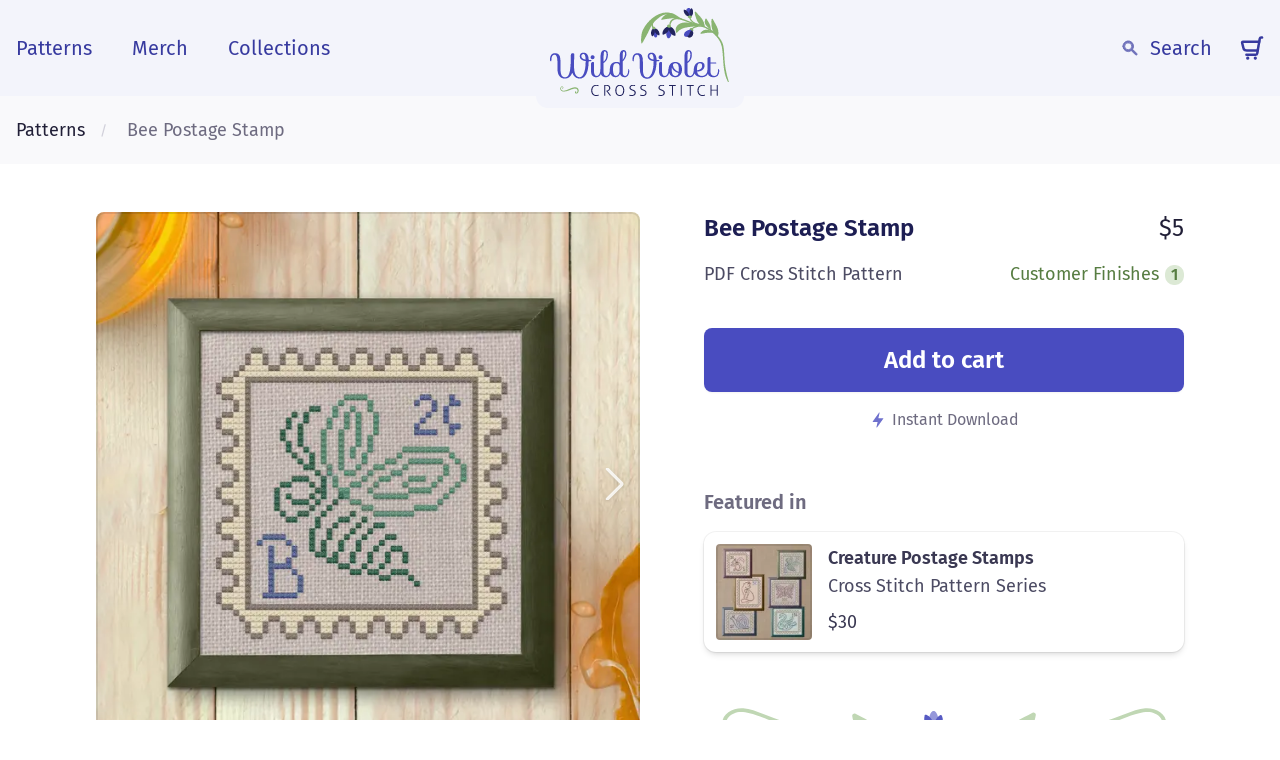

--- FILE ---
content_type: text/html; charset=utf-8
request_url: https://www.wildviolet.co/patterns/bee-postage-stamp
body_size: 37948
content:
<!DOCTYPE html><html lang="en"><head><meta charSet="utf-8" data-next-head=""/><meta name="viewport" content="width=device-width" data-next-head=""/><meta name="twitter:card" content="summary_large_image" data-next-head=""/><meta name="twitter:site" content="@WildVioletCS" data-next-head=""/><meta name="twitter:creator" content="@WildVioletCS" data-next-head=""/><meta property="og:type" content="website" data-next-head=""/><meta property="og:locale" content="en_US" data-next-head=""/><meta property="og:site_name" content="Wild Violet Cross Stitch" data-next-head=""/><link rel="icon" href="/favicon.ico" data-next-head=""/><link rel="apple-touch-icon" href="/favicon-180.png" sizes="180x180" data-next-head=""/><meta name="theme-color" content="#f3f4fb" data-next-head=""/><title data-next-head="">Bee Postage Stamp Cross Stitch Pattern · Wild Violet Cross Stitch</title><meta name="robots" content="index,follow" data-next-head=""/><meta name="description" content="Stitch this sweet 2 cent postage stamp and snail mail it to a friend. Featuring one of the hardest workers on those hot summer days - the honey bee! Finished" data-next-head=""/><meta property="og:title" content="Bee Postage Stamp Cross Stitch Pattern · Wild Violet Cross Stitch" data-next-head=""/><meta property="og:description" content="Stitch this sweet 2 cent postage stamp and snail mail it to a friend. Featuring one of the hardest workers on those hot summer days - the honey bee! Finished" data-next-head=""/><meta property="og:image" content="https://cdn.shopify.com/s/files/1/0607/0006/6014/products/bee-postage-stamp-listingphoto.jpg?v=1658076451" data-next-head=""/><meta property="og:image:alt" content="Bee Postage Stamp Cross Stitch Pattern" data-next-head=""/><meta property="og:image" content="https://www.wildviolet.co/_next/static/media/sampleChart.91fc638a.jpg" data-next-head=""/><meta property="og:image:alt" content="Example Chart PDF" data-next-head=""/><meta property="og:image" content="https://cdn.sanity.io/images/pyz0p5fw/production/b9996963e006381d456217f90fb5927ead16134c-413x404.jpg?w=1200" data-next-head=""/><meta property="og:image:alt" content="Customer Finish of Bee Postage Stamp Cross Stitch Pattern" data-next-head=""/><script type="application/ld+json" data-next-head="">{"@context":"https://schema.org","@type":"Product","description":"Stitch this sweet 2 cent postage stamp and snail mail it to a friend. Featuring one of the hardest workers on those hot summer days - the honey bee! Finished","sku":"bee-postage-stamp","image":["https://cdn.shopify.com/s/files/1/0607/0006/6014/products/bee-postage-stamp-listingphoto.jpg?v=1658076451","https://www.wildviolet.co/_next/static/media/sampleChart.91fc638a.jpg","https://cdn.sanity.io/images/pyz0p5fw/production/b9996963e006381d456217f90fb5927ead16134c-413x404.jpg?w=1200"],"brand":{"@type":"Brand","name":"Wild Violet Cross Stitch"},"offers":[{"availability":"https://schema.org/InStock","itemCondition":"https://schema.org/NewCondition","price":"5.00","priceCurrency":"USD","url":"https://www.wildviolet.co/patterns/bee-postage-stamp","@type":"Offer","seller":{"@type":"Organization","name":"Wild Violet Cross Stitch"}}],"name":"Bee Postage Stamp Cross Stitch Pattern"}</script><script type="application/ld+json" data-next-head="">{"@context":"https://schema.org","@type":"BreadcrumbList","itemListElement":[{"@type":"ListItem","position":1,"item":{"@id":"https://www.wildviolet.co/patterns","name":"Patterns"}},{"@type":"ListItem","position":2,"item":{"@id":"https://www.wildviolet.co/patterns/bee-postage-stamp","name":"Bee Postage Stamp"}}]}</script><link rel="preload" as="image" imageSrcSet="/_next/image?url=https%3A%2F%2Fcdn.shopify.com%2Fs%2Ffiles%2F1%2F0607%2F0006%2F6014%2Fproducts%2Fbee-postage-stamp-listingphoto.jpg%3Fv%3D1658076451&amp;w=384&amp;q=75 384w, /_next/image?url=https%3A%2F%2Fcdn.shopify.com%2Fs%2Ffiles%2F1%2F0607%2F0006%2F6014%2Fproducts%2Fbee-postage-stamp-listingphoto.jpg%3Fv%3D1658076451&amp;w=640&amp;q=75 640w, /_next/image?url=https%3A%2F%2Fcdn.shopify.com%2Fs%2Ffiles%2F1%2F0607%2F0006%2F6014%2Fproducts%2Fbee-postage-stamp-listingphoto.jpg%3Fv%3D1658076451&amp;w=750&amp;q=75 750w, /_next/image?url=https%3A%2F%2Fcdn.shopify.com%2Fs%2Ffiles%2F1%2F0607%2F0006%2F6014%2Fproducts%2Fbee-postage-stamp-listingphoto.jpg%3Fv%3D1658076451&amp;w=828&amp;q=75 828w, /_next/image?url=https%3A%2F%2Fcdn.shopify.com%2Fs%2Ffiles%2F1%2F0607%2F0006%2F6014%2Fproducts%2Fbee-postage-stamp-listingphoto.jpg%3Fv%3D1658076451&amp;w=1080&amp;q=75 1080w, /_next/image?url=https%3A%2F%2Fcdn.shopify.com%2Fs%2Ffiles%2F1%2F0607%2F0006%2F6014%2Fproducts%2Fbee-postage-stamp-listingphoto.jpg%3Fv%3D1658076451&amp;w=1200&amp;q=75 1200w, /_next/image?url=https%3A%2F%2Fcdn.shopify.com%2Fs%2Ffiles%2F1%2F0607%2F0006%2F6014%2Fproducts%2Fbee-postage-stamp-listingphoto.jpg%3Fv%3D1658076451&amp;w=1920&amp;q=75 1920w, /_next/image?url=https%3A%2F%2Fcdn.shopify.com%2Fs%2Ffiles%2F1%2F0607%2F0006%2F6014%2Fproducts%2Fbee-postage-stamp-listingphoto.jpg%3Fv%3D1658076451&amp;w=2048&amp;q=75 2048w, /_next/image?url=https%3A%2F%2Fcdn.shopify.com%2Fs%2Ffiles%2F1%2F0607%2F0006%2F6014%2Fproducts%2Fbee-postage-stamp-listingphoto.jpg%3Fv%3D1658076451&amp;w=3840&amp;q=75 3840w" imageSizes="(min-width: 640px) 50vw, 100vw" data-next-head=""/><link data-next-font="size-adjust" rel="preconnect" href="/" crossorigin="anonymous"/><link rel="preload" href="/_next/static/css/168c14a0cc7123c3.css" as="style"/><link rel="stylesheet" href="/_next/static/css/168c14a0cc7123c3.css" data-n-g=""/><noscript data-n-css=""></noscript><script defer="" nomodule="" src="/_next/static/chunks/polyfills-42372ed130431b0a.js"></script><script src="/_next/static/chunks/webpack-33e7baabf79f6ff7.js" defer=""></script><script src="/_next/static/chunks/framework-c84a24bb7da11a27.js" defer=""></script><script src="/_next/static/chunks/main-ec8510a7e7c8a5d5.js" defer=""></script><script src="/_next/static/chunks/pages/_app-932784fd1e086602.js" defer=""></script><script src="/_next/static/chunks/840-fcb3cf707a7cc8a7.js" defer=""></script><script src="/_next/static/chunks/503-e73cae04ca07f483.js" defer=""></script><script src="/_next/static/chunks/167-eaf727f8df5702f7.js" defer=""></script><script src="/_next/static/chunks/446-e4999b3c2028ba37.js" defer=""></script><script src="/_next/static/chunks/98-0ff932189ecc006f.js" defer=""></script><script src="/_next/static/chunks/310-3b65e108db4b2f33.js" defer=""></script><script src="/_next/static/chunks/570-4fe518223e86e0ff.js" defer=""></script><script src="/_next/static/chunks/514-e8aa9bd826545c44.js" defer=""></script><script src="/_next/static/chunks/493-b4aa57b7132f56d6.js" defer=""></script><script src="/_next/static/chunks/787-6067724f17a23fcf.js" defer=""></script><script src="/_next/static/chunks/pages/patterns/%5BproductHandle%5D-02a60c67acd99121.js" defer=""></script><script src="/_next/static/yrFLl5mebObOM3vfjlRKV/_buildManifest.js" defer=""></script><script src="/_next/static/yrFLl5mebObOM3vfjlRKV/_ssgManifest.js" defer=""></script><style data-emotion-css="0 rilc4j 1x6otef 1o3nz3d b35yzg 1eat20r 1vhpt11 24efg9 i2adz8 asleex 1kqruy8 x747w8 zjik7 bjn8wh 1e8p488 nuf2o7 r57v2w ua6kcg 1bbnl4t mgjx1p 1dvmzhg m3u2i yrqkhi 1duxq4o 1jclujz y5go09 16xosy4 z2ic30 1iikq5b 1vhbbto jnaqoc gybavj g8xgec eu9fco 1dqxw5b 1m3jo3j 3q22gn 19gh0q0 10ufzoq 1x98956 z8iw4z wicx4s nc9fs3 1ihx1k 1rtq4dj 1hk5dv2 1mrg282 134qjj 1q95igj 9lxcsp uzhxx5 1gwx1b7 1v2v8he 5w24i4 1a7we9x wowqs1 1l2mm8m 1ofqig9 1t6su7w 1hs6tzr 1p6ap39 m1kwus kgmwd1 5svu6y anctk0 1s95eln zz5oe7 1mb5nmc 103l6yb 11xcuy1 1sbvlkw nz1pnn b4hziz 127knay 1hzvdl9 10mftux 190atvr 11it032 1dgmc6n 1q7aay2 1bs4etu 1frz8yp 1ctqgdt 1grnhz7 1gi81mm 1r3sdf1 129s7zi bjx1zo mootp8 pjekqi 13k8syg 1u1wbgd 119fuil 6u9ooz 187gk2j tm34t1 1wgaej9 1gqz41a 171p30m 1d7le07 r773e6 andpxo 1jxlbx4 t9p4o2 k1k93z vv6khn 1qkt16r 1phd9a0 animation-8batsf elcvci 1j8r1b j89tmc 14dz0ti 1ywmljq 1a23hiy gqxucp 18hmzi4 5xdkdc 190xlna 3l5nt3 1ebvve2 tifbl3 52pqyt o1e6z0 gl2qrx 1gk3uv4 40j2ru 1m3re6g dgxa00 zigog8 1cerda9 105srxd jr7xh7 1ltfuo0 7ll3g8 qwpy3a 6kw1pd h9fqln 732sge mgjrws 1jwplv8 loe73c ggvd4p 1yg4cgv 1yhp1m0 1h8tq0 qsdhve">*,::before,::after{box-sizing:border-box;border-width:0;border-style:solid;border-color:#E6E5EB;--tw-border-spacing-x:0;--tw-border-spacing-y:0;--tw-translate-x:0;--tw-translate-y:0;--tw-rotate:0;--tw-skew-x:0;--tw-skew-y:0;--tw-scale-x:1;--tw-scale-y:1;--tw-pan-x:var(--tw-empty,/*!*/ /*!*/);--tw-pan-y:var(--tw-empty,/*!*/ /*!*/);--tw-pinch-zoom:var(--tw-empty,/*!*/ /*!*/);--tw-scroll-snap-strictness:proximity;--tw-ordinal:var(--tw-empty,/*!*/ /*!*/);--tw-slashed-zero:var(--tw-empty,/*!*/ /*!*/);--tw-numeric-figure:var(--tw-empty,/*!*/ /*!*/);--tw-numeric-spacing:var(--tw-empty,/*!*/ /*!*/);--tw-numeric-fraction:var(--tw-empty,/*!*/ /*!*/);--tw-ring-offset-shadow:0 0 #0000;--tw-ring-shadow:0 0 #0000;--tw-shadow:0 0 #0000;--tw-shadow-colored:0 0 #0000;--tw-ring-inset:var(--tw-empty,/*!*/ /*!*/);--tw-ring-offset-width:0px;--tw-ring-offset-color:#fff;--tw-ring-color:rgb(59 130 246 / 0.5);--tw-blur:var(--tw-empty,/*!*/ /*!*/);--tw-brightness:var(--tw-empty,/*!*/ /*!*/);--tw-contrast:var(--tw-empty,/*!*/ /*!*/);--tw-grayscale:var(--tw-empty,/*!*/ /*!*/);--tw-hue-rotate:var(--tw-empty,/*!*/ /*!*/);--tw-invert:var(--tw-empty,/*!*/ /*!*/);--tw-saturate:var(--tw-empty,/*!*/ /*!*/);--tw-sepia:var(--tw-empty,/*!*/ /*!*/);--tw-drop-shadow:var(--tw-empty,/*!*/ /*!*/);--tw-backdrop-blur:var(--tw-empty,/*!*/ /*!*/);--tw-backdrop-brightness:var(--tw-empty,/*!*/ /*!*/);--tw-backdrop-contrast:var(--tw-empty,/*!*/ /*!*/);--tw-backdrop-grayscale:var(--tw-empty,/*!*/ /*!*/);--tw-backdrop-hue-rotate:var(--tw-empty,/*!*/ /*!*/);--tw-backdrop-invert:var(--tw-empty,/*!*/ /*!*/);--tw-backdrop-opacity:var(--tw-empty,/*!*/ /*!*/);--tw-backdrop-saturate:var(--tw-empty,/*!*/ /*!*/);--tw-backdrop-sepia:var(--tw-empty,/*!*/ /*!*/);}::before,::after{--tw-content:'';}html{line-height:1.5;-webkit-text-size-adjust:100%;-moz-tab-size:4;tab-size:4;font-family:Fira Sans,ui-sans-serif,system-ui,-apple-system,BlinkMacSystemFont,Segoe UI,Roboto,Helvetica Neue,Arial,Noto Sans,sans-serif,Apple Color Emoji,Segoe UI Emoji,Segoe UI Symbol,Noto Color Emoji;font-feature-settings:normal;}body{margin:0;line-height:inherit;}hr{height:0;color:inherit;border-top-width:1px;}abbr:where([title]){-webkit-text-decoration:underline dotted;text-decoration:underline dotted;}h1,h2,h3,h4,h5,h6{font-size:inherit;font-weight:inherit;}a{color:inherit;-webkit-text-decoration:inherit;text-decoration:inherit;}b,strong{font-weight:bolder;}code,kbd,samp,pre{font-family:ui-monospace,SFMono-Regular,Menlo,Monaco,Consolas,"Liberation Mono","Courier New",monospace;font-size:1em;}small{font-size:80%;}sub,sup{font-size:75%;line-height:0;position:relative;vertical-align:baseline;}sub{bottom:-0.25em;}sup{top:-0.5em;}table{text-indent:0;border-color:inherit;border-collapse:collapse;}button,input,optgroup,select,textarea{font-family:inherit;font-size:100%;font-weight:inherit;line-height:inherit;color:inherit;margin:0;padding:0;}button,select{text-transform:none;}button,[type='button'],[type='reset'],[type='submit']{-webkit-appearance:button;background-color:transparent;background-image:none;}:-moz-focusring{outline:auto;}:-moz-ui-invalid{box-shadow:none;}progress{vertical-align:baseline;}::-webkit-inner-spin-button,::-webkit-outer-spin-button{height:auto;}[type='search']{-webkit-appearance:textfield;outline-offset:-2px;}::-webkit-search-decoration{-webkit-appearance:none;}::-webkit-file-upload-button{-webkit-appearance:button;font:inherit;}summary{display:-webkit-box;display:-webkit-list-item;display:-ms-list-itembox;display:list-item;}blockquote,dl,dd,h1,h2,h3,h4,h5,h6,hr,figure,p,pre{margin:0;}fieldset{margin:0;padding:0;}legend{padding:0;}ol,ul,menu{list-style:none;margin:0;padding:0;}textarea{resize:vertical;}input::-webkit-input-placeholder{opacity:1;color:#9E9CB0;}input::-moz-placeholder{opacity:1;color:#9E9CB0;}input:-ms-input-placeholder{opacity:1;color:#9E9CB0;}textarea::-webkit-input-placeholder{opacity:1;color:#9E9CB0;}textarea::-moz-placeholder{opacity:1;color:#9E9CB0;}textarea:-ms-input-placeholder{opacity:1;color:#9E9CB0;}input::placeholder,textarea::placeholder{opacity:1;color:#9E9CB0;}button,[role="button"]{cursor:pointer;}:disabled{cursor:default;}img,svg,video,canvas,audio,iframe,embed,object{display:block;vertical-align:middle;}img,video{max-width:100%;height:auto;}[hidden]{display:none;}::backdrop{--tw-border-spacing-x:0;--tw-border-spacing-y:0;--tw-translate-x:0;--tw-translate-y:0;--tw-rotate:0;--tw-skew-x:0;--tw-skew-y:0;--tw-scale-x:1;--tw-scale-y:1;--tw-pan-x:var(--tw-empty,/*!*/ /*!*/);--tw-pan-y:var(--tw-empty,/*!*/ /*!*/);--tw-pinch-zoom:var(--tw-empty,/*!*/ /*!*/);--tw-scroll-snap-strictness:proximity;--tw-ordinal:var(--tw-empty,/*!*/ /*!*/);--tw-slashed-zero:var(--tw-empty,/*!*/ /*!*/);--tw-numeric-figure:var(--tw-empty,/*!*/ /*!*/);--tw-numeric-spacing:var(--tw-empty,/*!*/ /*!*/);--tw-numeric-fraction:var(--tw-empty,/*!*/ /*!*/);--tw-ring-offset-shadow:0 0 #0000;--tw-ring-shadow:0 0 #0000;--tw-shadow:0 0 #0000;--tw-shadow-colored:0 0 #0000;--tw-ring-inset:var(--tw-empty,/*!*/ /*!*/);--tw-ring-offset-width:0px;--tw-ring-offset-color:#fff;--tw-ring-color:rgb(59 130 246 / 0.5);--tw-blur:var(--tw-empty,/*!*/ /*!*/);--tw-brightness:var(--tw-empty,/*!*/ /*!*/);--tw-contrast:var(--tw-empty,/*!*/ /*!*/);--tw-grayscale:var(--tw-empty,/*!*/ /*!*/);--tw-hue-rotate:var(--tw-empty,/*!*/ /*!*/);--tw-invert:var(--tw-empty,/*!*/ /*!*/);--tw-saturate:var(--tw-empty,/*!*/ /*!*/);--tw-sepia:var(--tw-empty,/*!*/ /*!*/);--tw-drop-shadow:var(--tw-empty,/*!*/ /*!*/);--tw-backdrop-blur:var(--tw-empty,/*!*/ /*!*/);--tw-backdrop-brightness:var(--tw-empty,/*!*/ /*!*/);--tw-backdrop-contrast:var(--tw-empty,/*!*/ /*!*/);--tw-backdrop-grayscale:var(--tw-empty,/*!*/ /*!*/);--tw-backdrop-hue-rotate:var(--tw-empty,/*!*/ /*!*/);--tw-backdrop-invert:var(--tw-empty,/*!*/ /*!*/);--tw-backdrop-opacity:var(--tw-empty,/*!*/ /*!*/);--tw-backdrop-saturate:var(--tw-empty,/*!*/ /*!*/);--tw-backdrop-sepia:var(--tw-empty,/*!*/ /*!*/);}[type='text'],[type='email'],[type='url'],[type='password'],[type='number'],[type='date'],[type='datetime-local'],[type='month'],[type='search'],[type='tel'],[type='time'],[type='week'],[multiple],textarea,select{-webkit-appearance:none;-moz-appearance:none;-ms-appearance:none;appearance:none;background-color:#fff;border-color:#6E6B80;border-width:1px;border-radius:0px;padding-top:0.5rem;padding-right:0.75rem;padding-bottom:0.5rem;padding-left:0.75rem;font-size:1rem;line-height:1.5rem;--tw-shadow:0 0 #0000;}[type='text']:focus,[type='email']:focus,[type='url']:focus,[type='password']:focus,[type='number']:focus,[type='date']:focus,[type='datetime-local']:focus,[type='month']:focus,[type='search']:focus,[type='tel']:focus,[type='time']:focus,[type='week']:focus,[multiple]:focus,textarea:focus,select:focus{outline:2px solid transparent;outline-offset:2px;--tw-ring-inset:var(--tw-empty,/*!*/ /*!*/);--tw-ring-offset-width:0px;--tw-ring-offset-color:#fff;--tw-ring-color:#2563eb;--tw-ring-offset-shadow:var(--tw-ring-inset) 0 0 0 var(--tw-ring-offset-width) var(--tw-ring-offset-color);--tw-ring-shadow:var(--tw-ring-inset) 0 0 0 calc(1px + var(--tw-ring-offset-width)) var(--tw-ring-color);box-shadow:var(--tw-ring-offset-shadow),var(--tw-ring-shadow),var(--tw-shadow);border-color:#2563eb;}input::-webkit-input-placeholder{color:#6E6B80;opacity:1;}input::-moz-placeholder{color:#6E6B80;opacity:1;}input:-ms-input-placeholder{color:#6E6B80;opacity:1;}textarea::-webkit-input-placeholder{color:#6E6B80;opacity:1;}textarea::-moz-placeholder{color:#6E6B80;opacity:1;}textarea:-ms-input-placeholder{color:#6E6B80;opacity:1;}input::placeholder,textarea::placeholder{color:#6E6B80;opacity:1;}::-webkit-datetime-edit-fields-wrapper{padding:0;}::-webkit-date-and-time-value{min-height:1.5em;}::-webkit-datetime-edit,::-webkit-datetime-edit-year-field,::-webkit-datetime-edit-month-field,::-webkit-datetime-edit-day-field,::-webkit-datetime-edit-hour-field,::-webkit-datetime-edit-minute-field,::-webkit-datetime-edit-second-field,::-webkit-datetime-edit-millisecond-field,::-webkit-datetime-edit-meridiem-field{padding-top:0;padding-bottom:0;}select{background-image:url("data:image/svg+xml,%3csvg xmlns='http://www.w3.org/2000/svg' fill='none' viewBox='0 0 20 20'%3e%3cpath stroke='%236E6B80' stroke-linecap='round' stroke-linejoin='round' stroke-width='1.5' d='M6 8l4 4 4-4'/%3e%3c/svg%3e");-webkit-background-position:right 0.5rem center;background-position:right 0.5rem center;background-repeat:no-repeat;-webkit-background-size:1.5em 1.5em;background-size:1.5em 1.5em;padding-right:2.5rem;print-color-adjust:exact;}[multiple]{background-image:initial;-webkit-background-position:initial;background-position:initial;background-repeat:unset;-webkit-background-size:initial;background-size:initial;padding-right:0.75rem;print-color-adjust:unset;}[type='checkbox'],[type='radio']{-webkit-appearance:none;-moz-appearance:none;-ms-appearance:none;appearance:none;padding:0;print-color-adjust:exact;display:inline-block;vertical-align:middle;background-origin:border-box;-webkit-user-select:none;-moz-user-select:none;-ms-user-select:none;user-select:none;-webkit-flex-shrink:0;-ms-flex-negative:0;flex-shrink:0;height:1rem;width:1rem;color:#2563eb;background-color:#fff;border-color:#6E6B80;border-width:1px;--tw-shadow:0 0 #0000;}[type='checkbox']{border-radius:0px;}[type='radio']{border-radius:100%;}[type='checkbox']:focus,[type='radio']:focus{outline:2px solid transparent;outline-offset:2px;--tw-ring-inset:var(--tw-empty,/*!*/ /*!*/);--tw-ring-offset-width:2px;--tw-ring-offset-color:#fff;--tw-ring-color:#2563eb;--tw-ring-offset-shadow:var(--tw-ring-inset) 0 0 0 var(--tw-ring-offset-width) var(--tw-ring-offset-color);--tw-ring-shadow:var(--tw-ring-inset) 0 0 0 calc(2px + var(--tw-ring-offset-width)) var(--tw-ring-color);box-shadow:var(--tw-ring-offset-shadow),var(--tw-ring-shadow),var(--tw-shadow);}[type='checkbox']:checked,[type='radio']:checked{border-color:transparent;background-color:currentColor;-webkit-background-size:100% 100%;background-size:100% 100%;-webkit-background-position:center;background-position:center;background-repeat:no-repeat;}[type='checkbox']:checked{background-image:url("data:image/svg+xml,%3csvg viewBox='0 0 16 16' fill='white' xmlns='http://www.w3.org/2000/svg'%3e%3cpath d='M12.207 4.793a1 1 0 010 1.414l-5 5a1 1 0 01-1.414 0l-2-2a1 1 0 011.414-1.414L6.5 9.086l4.293-4.293a1 1 0 011.414 0z'/%3e%3c/svg%3e");}[type='radio']:checked{background-image:url("data:image/svg+xml,%3csvg viewBox='0 0 16 16' fill='white' xmlns='http://www.w3.org/2000/svg'%3e%3ccircle cx='8' cy='8' r='3'/%3e%3c/svg%3e");}[type='checkbox']:checked:hover,[type='checkbox']:checked:focus,[type='radio']:checked:hover,[type='radio']:checked:focus{border-color:transparent;background-color:currentColor;}[type='checkbox']:indeterminate{background-image:url("data:image/svg+xml,%3csvg xmlns='http://www.w3.org/2000/svg' fill='none' viewBox='0 0 16 16'%3e%3cpath stroke='white' stroke-linecap='round' stroke-linejoin='round' stroke-width='2' d='M4 8h8'/%3e%3c/svg%3e");border-color:transparent;background-color:currentColor;-webkit-background-size:100% 100%;background-size:100% 100%;-webkit-background-position:center;background-position:center;background-repeat:no-repeat;}[type='checkbox']:indeterminate:hover,[type='checkbox']:indeterminate:focus{border-color:transparent;background-color:currentColor;}[type='file']{background:unset;border-color:inherit;border-width:0;border-radius:0;padding:0;font-size:unset;line-height:inherit;}[type='file']:focus{outline:1px auto -webkit-focus-ring-color;}body{font-family:Fira Sans,ui-sans-serif,system-ui,-apple-system,BlinkMacSystemFont,Segoe UI,Roboto,Helvetica Neue,Arial,Noto Sans,sans-serif,Apple Color Emoji,Segoe UI Emoji,Segoe UI Symbol,Noto Color Emoji;--tw-text-opacity:1;color:rgb(33 31 55 / var(--tw-text-opacity));-webkit-font-smoothing:antialiased;-moz-osx-font-smoothing:grayscale;}a:focus{outline:2px solid transparent;outline-offset:2px;--tw-ring-offset-shadow:var(--tw-ring-inset) 0 0 0 var(--tw-ring-offset-width) var(--tw-ring-offset-color);--tw-ring-shadow:var(--tw-ring-inset) 0 0 0 calc(2px + var(--tw-ring-offset-width)) var(--tw-ring-color);box-shadow:var(--tw-ring-offset-shadow),var(--tw-ring-shadow),var(--tw-shadow, 0 0 #0000);--tw-ring-opacity:1;--tw-ring-color:rgb(187 188 231 / var(--tw-ring-opacity));--tw-ring-offset-width:1px;}.js-focus-visible :focus:not([data-focus-visible-added]){outline:2px solid transparent;outline-offset:2px;--tw-ring-offset-shadow:var(--tw-ring-inset) 0 0 0 var(--tw-ring-offset-width) var(--tw-ring-offset-color);--tw-ring-shadow:var(--tw-ring-inset) 0 0 0 calc(0px + var(--tw-ring-offset-width)) var(--tw-ring-color);box-shadow:var(--tw-ring-offset-shadow),var(--tw-ring-shadow),var(--tw-shadow, 0 0 #0000);--tw-ring-inset:inset;--tw-ring-color:transparent;--tw-ring-offset-color:transparent;}.wvs-1o3nz3d{min-height:100vh;display:-webkit-box;display:-webkit-flex;display:-ms-flexbox;display:flex;-webkit-flex-direction:column;-ms-flex-direction:column;flex-direction:column;}.wvs-b35yzg{position:relative;z-index:10;display:grid;place-items:center;padding-top:1rem;padding-bottom:1rem;background-color:rgba(243,244,251,1);}@media (min-width: 640px){.wvs-b35yzg{padding-top:1.5rem;padding-bottom:1.5rem;}}.wvs-1eat20r{margin-left:auto;margin-right:auto;width:100%;padding-left:1rem;padding-right:1rem;display:grid;-webkit-align-items:center;-webkit-box-align:center;-ms-flex-align:center;align-items:center;grid-template-columns:1fr auto 1fr;}@media (min-width: 1024px){.wvs-1eat20r{max-width:1280px;}}@media (min-width: calc(1280px + 16px)){.wvs-1eat20r{padding-left:0px;padding-right:0px;}}.wvs-1vhpt11{display:-webkit-box;display:-webkit-flex;display:-ms-flexbox;display:flex;-webkit-align-items:center;-webkit-box-align:center;-ms-flex-align:center;align-items:center;}@media (min-width: 768px){.wvs-1vhpt11{display:none;}}.wvs-24efg9{color:rgba(55,58,159,1);padding-right:1.25rem;}.wvs-24efg9:focus{outline:2px solid transparent;outline-offset:2px;--tw-ring-offset-shadow:var(--tw-ring-inset) 0 0 0 var(--tw-ring-offset-width) var(--tw-ring-offset-color);--tw-ring-shadow:var(--tw-ring-inset) 0 0 0 calc(2px + var(--tw-ring-offset-width)) var(--tw-ring-color);box-shadow:var(--tw-ring-offset-shadow),var(--tw-ring-shadow),var(--tw-shadow, 0 0 #0000);--tw-ring-opacity:1;--tw-ring-color:rgb(187 188 231 / var(--tw-ring-opacity));--tw-ring-offset-width:1px;}@media (hover: hover){.wvs-24efg9:hover{--tw-brightness:brightness(.75);-webkit-filter:var(--tw-blur) var(--tw-brightness) var(--tw-contrast) var(--tw-grayscale) var(--tw-hue-rotate) var(--tw-invert) var(--tw-saturate) var(--tw-sepia) var(--tw-drop-shadow);filter:var(--tw-blur) var(--tw-brightness) var(--tw-contrast) var(--tw-grayscale) var(--tw-hue-rotate) var(--tw-invert) var(--tw-saturate) var(--tw-sepia) var(--tw-drop-shadow);}}.wvs-i2adz8{height:2rem;width:1.5rem;}.wvs-asleex{display:none;}@media (min-width: 768px){.wvs-asleex{margin-left:-0.5rem;display:-webkit-box;display:-webkit-flex;display:-ms-flexbox;display:flex;}}.wvs-1kqruy8{display:-webkit-box;display:-webkit-flex;display:-ms-flexbox;display:flex;-webkit-align-items:center;-webkit-box-align:center;-ms-flex-align:center;align-items:center;}.wvs-1kqruy8 >:not([hidden])~:not([hidden]){--tw-space-x-reverse:0;margin-right:calc(1rem * var(--tw-space-x-reverse));margin-left:calc(1rem * calc(1 - var(--tw-space-x-reverse)));}@media (min-width: 1024px){.wvs-1kqruy8 >:not([hidden])~:not([hidden]){--tw-space-x-reverse:0;margin-right:calc(1.5rem * var(--tw-space-x-reverse));margin-left:calc(1.5rem * calc(1 - var(--tw-space-x-reverse)));}}.wvs-x747w8{display:-webkit-box;display:-webkit-flex;display:-ms-flexbox;display:flex;border-radius:0.25rem;font-size:1.25rem;line-height:1.75rem;color:rgba(55,58,159,1);padding-left:0.5rem;padding-right:0.5rem;}@media (hover: hover){.wvs-x747w8:hover{--tw-bg-opacity:0.6;background-color:rgb(255 255 255 / var(--tw-bg-opacity));}}@media (min-width: 768px){.wvs-x747w8{font-size:1.125rem;line-height:1.75rem;}}@media (min-width: 1024px){.wvs-x747w8{font-size:1.25rem;line-height:1.75rem;}}.wvs-zjik7{display:-webkit-box;display:-webkit-flex;display:-ms-flexbox;display:flex;}.wvs-bjn8wh{position:relative;}.wvs-1e8p488{height:3.5rem;}@media (min-width: 768px){.wvs-1e8p488{margin-top:-1rem;margin-bottom:-1.5rem;height:5rem;}}@media (min-width: 1024px){.wvs-1e8p488{height:5.5rem;}}.wvs-nuf2o7{display:-webkit-box;display:-webkit-flex;display:-ms-flexbox;display:flex;height:100%;-webkit-align-items:center;-webkit-box-align:center;-ms-flex-align:center;align-items:center;-webkit-box-pack:end;-ms-flex-pack:end;-webkit-justify-content:flex-end;justify-content:flex-end;}.wvs-r57v2w{display:-webkit-box;display:-webkit-flex;display:-ms-flexbox;display:flex;border-radius:0.25rem;font-size:1.25rem;line-height:1.75rem;color:rgba(55,58,159,1);display:-webkit-box;display:-webkit-flex;display:-ms-flexbox;display:flex;-webkit-align-items:center;-webkit-box-align:center;-ms-flex-align:center;align-items:center;padding:0.5rem;}@media (hover: hover){.wvs-r57v2w:hover{--tw-bg-opacity:0.6;background-color:rgb(255 255 255 / var(--tw-bg-opacity));}}@media (min-width: 768px){.wvs-r57v2w{font-size:1.125rem;line-height:1.75rem;}}@media (min-width: 1024px){.wvs-r57v2w{font-size:1.25rem;line-height:1.75rem;}}@media (min-width: 768px){.wvs-r57v2w{padding-left:0.5rem;padding-right:0.5rem;padding-top:0px;padding-bottom:0px;}}@media (hover: hover){.wvs-r57v2w:hover{--tw-brightness:brightness(.75);-webkit-filter:var(--tw-blur) var(--tw-brightness) var(--tw-contrast) var(--tw-grayscale) var(--tw-hue-rotate) var(--tw-invert) var(--tw-saturate) var(--tw-sepia) var(--tw-drop-shadow);filter:var(--tw-blur) var(--tw-brightness) var(--tw-contrast) var(--tw-grayscale) var(--tw-hue-rotate) var(--tw-invert) var(--tw-saturate) var(--tw-sepia) var(--tw-drop-shadow);}}@media (hover: hover){.wvs-r57v2w:hover{background-color:transparent;}@media (min-width: 768px){.wvs-r57v2w:hover{--tw-bg-opacity:0.6;background-color:rgb(255 255 255 / var(--tw-bg-opacity));-webkit-filter:none;filter:none;}}}.wvs-ua6kcg{height:1.25rem;width:1.25rem;}@media (min-width: 768px){.wvs-ua6kcg{height:1rem;width:1rem;opacity:0.7;}}.wvs-1bbnl4t{display:none;}@media (min-width: 768px){.wvs-1bbnl4t{margin-left:0.75rem;display:block;}}.wvs-mgjx1p{display:-webkit-box;display:-webkit-flex;display:-ms-flexbox;display:flex;height:2rem;-webkit-align-items:center;-webkit-box-align:center;-ms-flex-align:center;align-items:center;justify-self:end;padding-left:0.75rem;}@media (hover: hover){.wvs-mgjx1p:hover{--tw-brightness:brightness(.75);-webkit-filter:var(--tw-blur) var(--tw-brightness) var(--tw-contrast) var(--tw-grayscale) var(--tw-hue-rotate) var(--tw-invert) var(--tw-saturate) var(--tw-sepia) var(--tw-drop-shadow);filter:var(--tw-blur) var(--tw-brightness) var(--tw-contrast) var(--tw-grayscale) var(--tw-hue-rotate) var(--tw-invert) var(--tw-saturate) var(--tw-sepia) var(--tw-drop-shadow);}}@media (min-width: 768px){.wvs-mgjx1p{padding-left:1.25rem;}}.wvs-1dvmzhg{position:relative;height:100%;width:1.5rem;}.wvs-m3u2i{color:rgba(55,58,159,1);position:relative;height:100%;width:100%;}.wvs-yrqkhi{position:absolute;width:1px;height:1px;padding:0;margin:-1px;overflow:hidden;clip:rect(0, 0, 0, 0);white-space:nowrap;border-width:0;}.wvs-1duxq4o{background-color:rgba(243,244,251,1);display:none;}@media (min-width: 768px){.wvs-1duxq4o{position:absolute;bottom:-0.625rem;margin-top:-1rem;display:block;height:0.625rem;width:12rem;-webkit-align-self:center;-ms-flex-item-align:center;align-self:center;border-bottom-right-radius:1.5rem;border-bottom-left-radius:1.5rem;}}@media (min-width: 1024px){.wvs-1duxq4o{bottom:-0.75rem;height:0.75rem;width:13rem;}}.wvs-1jclujz{--tw-bg-opacity:1;background-color:rgb(249 249 251 / var(--tw-bg-opacity));padding-top:0.75rem;padding-bottom:0.75rem;}@media (min-width: 768px){.wvs-1jclujz{padding-top:1rem;padding-bottom:1rem;}}@media (min-width: 1024px){.wvs-1jclujz{padding-top:1.25rem;padding-bottom:1.25rem;}}.wvs-y5go09{margin-left:auto;margin-right:auto;width:100%;padding-left:1rem;padding-right:1rem;}@media (min-width: 1024px){.wvs-y5go09{max-width:1280px;}}@media (min-width: calc(1280px + 16px)){.wvs-y5go09{padding-left:0px;padding-right:0px;}}.wvs-16xosy4{display:-webkit-box;display:-webkit-flex;display:-ms-flexbox;display:flex;-webkit-align-items:center;-webkit-box-align:center;-ms-flex-align:center;align-items:center;font-size:0.875rem;line-height:1.25rem;}.wvs-16xosy4 >:not([hidden])~:not([hidden]){--tw-space-x-reverse:0;margin-right:calc(0.5rem * var(--tw-space-x-reverse));margin-left:calc(0.5rem * calc(1 - var(--tw-space-x-reverse)));}@media (min-width: 640px){.wvs-16xosy4{font-size:1rem;line-height:1.5rem;}}@media (min-width: 1024px){.wvs-16xosy4{font-size:1.125rem;line-height:1.75rem;}.wvs-16xosy4 >:not([hidden])~:not([hidden]){--tw-space-x-reverse:0;margin-right:calc(1rem * var(--tw-space-x-reverse));margin-left:calc(1rem * calc(1 - var(--tw-space-x-reverse)));}}.wvs-z2ic30{-webkit-flex-shrink:0;-ms-flex-negative:0;flex-shrink:0;z-index:0;margin-top:-0.25rem;margin-bottom:-0.25rem;margin-left:-0.25rem;overflow-x:hidden;padding-top:0.25rem;padding-bottom:0.25rem;padding-left:0.25rem;}.wvs-1iikq5b{display:-webkit-box;display:-webkit-flex;display:-ms-flexbox;display:flex;width:100%;-webkit-align-items:center;-webkit-box-align:center;-ms-flex-align:center;align-items:center;}.wvs-1vhbbto{--tw-text-opacity:1;color:rgb(33 31 55 / var(--tw-text-opacity));margin-right:0.5rem;overflow:hidden;text-overflow:ellipsis;white-space:nowrap;}.wvs-1vhbbto:focus{outline:2px solid transparent;outline-offset:2px;--tw-ring-offset-shadow:var(--tw-ring-inset) 0 0 0 var(--tw-ring-offset-width) var(--tw-ring-offset-color);--tw-ring-shadow:var(--tw-ring-inset) 0 0 0 calc(2px + var(--tw-ring-offset-width)) var(--tw-ring-color);box-shadow:var(--tw-ring-offset-shadow),var(--tw-ring-shadow),var(--tw-shadow, 0 0 #0000);--tw-ring-opacity:1;--tw-ring-color:rgb(187 188 231 / var(--tw-ring-opacity));--tw-ring-offset-width:1px;}@media (hover: hover){.wvs-1vhbbto:hover{text-decoration-line:underline;}}@media (min-width: 1024px){.wvs-1vhbbto{margin-right:1rem;}}.wvs-jnaqoc{height:1.25rem;width:auto;-webkit-flex-shrink:0;-ms-flex-negative:0;flex-shrink:0;--tw-text-opacity:1;color:rgb(210 209 219 / var(--tw-text-opacity));}.wvs-gybavj{-webkit-flex-shrink:1;-ms-flex-negative:1;flex-shrink:1;z-index:0;margin-top:-0.25rem;margin-bottom:-0.25rem;margin-left:-0.25rem;overflow-x:hidden;padding-top:0.25rem;padding-bottom:0.25rem;padding-left:0.25rem;}.wvs-g8xgec{--tw-text-opacity:1;color:rgb(110 107 128 / var(--tw-text-opacity));margin-right:0.5rem;overflow:hidden;text-overflow:ellipsis;white-space:nowrap;}.wvs-g8xgec:focus{outline:2px solid transparent;outline-offset:2px;--tw-ring-offset-shadow:var(--tw-ring-inset) 0 0 0 var(--tw-ring-offset-width) var(--tw-ring-offset-color);--tw-ring-shadow:var(--tw-ring-inset) 0 0 0 calc(2px + var(--tw-ring-offset-width)) var(--tw-ring-color);box-shadow:var(--tw-ring-offset-shadow),var(--tw-ring-shadow),var(--tw-shadow, 0 0 #0000);--tw-ring-opacity:1;--tw-ring-color:rgb(187 188 231 / var(--tw-ring-opacity));--tw-ring-offset-width:1px;}@media (hover: hover){.wvs-g8xgec:hover{text-decoration-line:underline;}}@media (min-width: 1024px){.wvs-g8xgec{margin-right:1rem;}}.wvs-eu9fco{margin-left:auto;margin-right:auto;width:100%;padding-left:1rem;padding-right:1rem;margin-top:1.5rem;display:-webkit-box;display:-webkit-flex;display:-ms-flexbox;display:flex;-webkit-flex-direction:column;-ms-flex-direction:column;flex-direction:column;}@media (min-width: 1024px){.wvs-eu9fco{max-width:1280px;}}@media (min-width: calc(1280px + 16px)){.wvs-eu9fco{padding-left:0px;padding-right:0px;}}@media (min-width: 640px){.wvs-eu9fco{margin-top:2rem;}}@media (min-width: 1024px){.wvs-eu9fco{margin-top:3rem;padding-left:2rem;padding-right:2rem;}}@media (min-width: 1280px){.wvs-eu9fco{padding-left:4rem;padding-right:4rem;}}@media (min-width: 640px){.wvs-1dqxw5b{display:grid;grid-auto-rows:min-content;grid-template-columns:repeat(2, minmax(0, 1fr));-webkit-column-gap:1.5rem;column-gap:1.5rem;}}@media (min-width: 768px){.wvs-1dqxw5b{-webkit-column-gap:2rem;column-gap:2rem;}}@media (min-width: 1024px){.wvs-1dqxw5b{-webkit-column-gap:4rem;column-gap:4rem;-webkit-align-self:center;-ms-flex-item-align:center;align-self:center;grid-template-columns:34rem minmax(auto, 30rem);}}@media (min-width: 640px){.wvs-1m3jo3j{grid-column-start:2;grid-row-start:1;}}.wvs-3q22gn{position:relative;width:100%;overflow:hidden;}@media (min-width: 640px){.wvs-3q22gn{grid-row:span 4/span 4;margin-top:0px;}}.wvs-19gh0q0{position:relative;z-index:0;overflow:hidden;border-radius:0.25rem;}.wvs-19gh0q0:before{pointer-events:none;position:absolute;top:0px;right:0px;bottom:0px;left:0px;z-index:10;height:100%;width:100%;border-radius:0.25rem;border-width:2px;--tw-border-opacity:0.1;border-color:rgb(0 0 0 / var(--tw-border-opacity));content:var(--tw-content);}@media (min-width: 768px){.wvs-19gh0q0:before{border-radius:0.5rem;}}@media (min-width: 768px){.wvs-19gh0q0{border-radius:0.5rem;}}.wvs-10ufzoq{position:relative;-webkit-flex:0 0 100%;-ms-flex:0 0 100%;flex:0 0 100%;}.wvs-1x98956{--tw-aspect-h:1;position:relative;padding-bottom:calc(var(--tw-aspect-h) / var(--tw-aspect-w) * 100%);--tw-aspect-w:1;overflow:hidden;}.wvs-1x98956 >*{position:absolute;height:100%;width:100%;top:0;right:0;bottom:0;left:0;}.wvs-z8iw4z{object-fit:cover;}.wvs-wicx4s{position:absolute;top:0px;right:0px;bottom:0px;left:0px;height:100%;width:100%;border-width:2px;--tw-border-opacity:0.1;border-color:rgb(0 0 0 / var(--tw-border-opacity));display:none;}.wvs-nc9fs3{position:absolute;top:50%;--tw-translate-y:-50%;-webkit-transform:translate(var(--tw-translate-x), var(--tw-translate-y)) rotate(var(--tw-rotate)) skewX(var(--tw-skew-x)) skewY(var(--tw-skew-y)) scaleX(var(--tw-scale-x)) scaleY(var(--tw-scale-y));-moz-transform:translate(var(--tw-translate-x), var(--tw-translate-y)) rotate(var(--tw-rotate)) skewX(var(--tw-skew-x)) skewY(var(--tw-skew-y)) scaleX(var(--tw-scale-x)) scaleY(var(--tw-scale-y));-ms-transform:translate(var(--tw-translate-x), var(--tw-translate-y)) rotate(var(--tw-rotate)) skewX(var(--tw-skew-x)) skewY(var(--tw-skew-y)) scaleX(var(--tw-scale-x)) scaleY(var(--tw-scale-y));transform:translate(var(--tw-translate-x), var(--tw-translate-y)) rotate(var(--tw-rotate)) skewX(var(--tw-skew-x)) skewY(var(--tw-skew-y)) scaleX(var(--tw-scale-x)) scaleY(var(--tw-scale-y));padding-top:2rem;padding-bottom:2rem;padding-left:1rem;touch-action:manipulation;left:0.5rem;--tw-rotate:180deg;-webkit-transform:translate(var(--tw-translate-x), var(--tw-translate-y)) rotate(var(--tw-rotate)) skewX(var(--tw-skew-x)) skewY(var(--tw-skew-y)) scaleX(var(--tw-scale-x)) scaleY(var(--tw-scale-y));-moz-transform:translate(var(--tw-translate-x), var(--tw-translate-y)) rotate(var(--tw-rotate)) skewX(var(--tw-skew-x)) skewY(var(--tw-skew-y)) scaleX(var(--tw-scale-x)) scaleY(var(--tw-scale-y));-ms-transform:translate(var(--tw-translate-x), var(--tw-translate-y)) rotate(var(--tw-rotate)) skewX(var(--tw-skew-x)) skewY(var(--tw-skew-y)) scaleX(var(--tw-scale-x)) scaleY(var(--tw-scale-y));transform:translate(var(--tw-translate-x), var(--tw-translate-y)) rotate(var(--tw-rotate)) skewX(var(--tw-skew-x)) skewY(var(--tw-skew-y)) scaleX(var(--tw-scale-x)) scaleY(var(--tw-scale-y));visibility:hidden;}.wvs-nc9fs3:focus{outline:2px solid transparent;outline-offset:2px;--tw-ring-offset-shadow:var(--tw-ring-inset) 0 0 0 var(--tw-ring-offset-width) var(--tw-ring-offset-color);--tw-ring-shadow:var(--tw-ring-inset) 0 0 0 calc(2px + var(--tw-ring-offset-width)) var(--tw-ring-color);box-shadow:var(--tw-ring-offset-shadow),var(--tw-ring-shadow),var(--tw-shadow, 0 0 #0000);--tw-ring-opacity:1;--tw-ring-color:rgb(187 188 231 / var(--tw-ring-opacity));--tw-ring-offset-width:1px;}.wvs-1ihx1k{height:1.5rem;width:1.5rem;--tw-text-opacity:0.8;color:rgb(255 255 255 / var(--tw-text-opacity));--tw-drop-shadow:drop-shadow(0 1px 2px rgb(0 0 0 / 0.1)) drop-shadow(0 1px 1px rgb(0 0 0 / 0.06));-webkit-filter:var(--tw-blur) var(--tw-brightness) var(--tw-contrast) var(--tw-grayscale) var(--tw-hue-rotate) var(--tw-invert) var(--tw-saturate) var(--tw-sepia) var(--tw-drop-shadow);filter:var(--tw-blur) var(--tw-brightness) var(--tw-contrast) var(--tw-grayscale) var(--tw-hue-rotate) var(--tw-invert) var(--tw-saturate) var(--tw-sepia) var(--tw-drop-shadow);}@media (min-width: 768px){.wvs-1ihx1k{height:2rem;width:2rem;}}.wvs-1rtq4dj{position:absolute;top:50%;--tw-translate-y:-50%;-webkit-transform:translate(var(--tw-translate-x), var(--tw-translate-y)) rotate(var(--tw-rotate)) skewX(var(--tw-skew-x)) skewY(var(--tw-skew-y)) scaleX(var(--tw-scale-x)) scaleY(var(--tw-scale-y));-moz-transform:translate(var(--tw-translate-x), var(--tw-translate-y)) rotate(var(--tw-rotate)) skewX(var(--tw-skew-x)) skewY(var(--tw-skew-y)) scaleX(var(--tw-scale-x)) scaleY(var(--tw-scale-y));-ms-transform:translate(var(--tw-translate-x), var(--tw-translate-y)) rotate(var(--tw-rotate)) skewX(var(--tw-skew-x)) skewY(var(--tw-skew-y)) scaleX(var(--tw-scale-x)) scaleY(var(--tw-scale-y));transform:translate(var(--tw-translate-x), var(--tw-translate-y)) rotate(var(--tw-rotate)) skewX(var(--tw-skew-x)) skewY(var(--tw-skew-y)) scaleX(var(--tw-scale-x)) scaleY(var(--tw-scale-y));padding-top:2rem;padding-bottom:2rem;padding-left:1rem;touch-action:manipulation;right:0.5rem;}.wvs-1rtq4dj:focus{outline:2px solid transparent;outline-offset:2px;--tw-ring-offset-shadow:var(--tw-ring-inset) 0 0 0 var(--tw-ring-offset-width) var(--tw-ring-offset-color);--tw-ring-shadow:var(--tw-ring-inset) 0 0 0 calc(2px + var(--tw-ring-offset-width)) var(--tw-ring-color);box-shadow:var(--tw-ring-offset-shadow),var(--tw-ring-shadow),var(--tw-shadow, 0 0 #0000);--tw-ring-opacity:1;--tw-ring-color:rgb(187 188 231 / var(--tw-ring-opacity));--tw-ring-offset-width:1px;}.wvs-1hk5dv2{margin-top:0.5rem;display:-webkit-box;display:-webkit-flex;display:-ms-flexbox;display:flex;-webkit-box-pack:center;-ms-flex-pack:center;-webkit-justify-content:center;justify-content:center;overflow:auto;}.wvs-1hk5dv2 >:not([hidden])~:not([hidden]){--tw-space-x-reverse:0;margin-right:calc(0.5rem * var(--tw-space-x-reverse));margin-left:calc(0.5rem * calc(1 - var(--tw-space-x-reverse)));}@media (min-width: 640px){.wvs-1hk5dv2{margin-top:1rem;-webkit-box-pack:start;-ms-flex-pack:start;-webkit-justify-content:flex-start;justify-content:flex-start;}.wvs-1hk5dv2 >:not([hidden])~:not([hidden]){--tw-space-x-reverse:0;margin-right:calc(0.75rem * var(--tw-space-x-reverse));margin-left:calc(0.75rem * calc(1 - var(--tw-space-x-reverse)));}}@media (min-width: 768px){.wvs-1hk5dv2{margin-top:1.5rem;}.wvs-1hk5dv2 >:not([hidden])~:not([hidden]){--tw-space-x-reverse:0;margin-right:calc(1.25rem * var(--tw-space-x-reverse));margin-left:calc(1.25rem * calc(1 - var(--tw-space-x-reverse)));}}.wvs-1mrg282:focus{outline:2px solid transparent;outline-offset:2px;--tw-ring-offset-shadow:var(--tw-ring-inset) 0 0 0 var(--tw-ring-offset-width) var(--tw-ring-offset-color);--tw-ring-shadow:var(--tw-ring-inset) 0 0 0 calc(2px + var(--tw-ring-offset-width)) var(--tw-ring-color);box-shadow:var(--tw-ring-offset-shadow),var(--tw-ring-shadow),var(--tw-shadow, 0 0 #0000);--tw-ring-opacity:1;--tw-ring-color:rgb(187 188 231 / var(--tw-ring-opacity));--tw-ring-offset-width:1px;}.wvs-134qjj{--tw-bg-opacity:1;background-color:rgb(158 156 176 / var(--tw-bg-opacity));height:0.5rem;width:0.5rem;border-radius:9999px;border-width:1px;--tw-border-opacity:1;border-color:rgb(158 156 176 / var(--tw-border-opacity));}.wvs-1q95igj{height:0.5rem;width:0.5rem;border-radius:9999px;border-width:1px;--tw-border-opacity:1;border-color:rgb(158 156 176 / var(--tw-border-opacity));}.wvs-9lxcsp{margin-top:1rem;}.wvs-9lxcsp >:not([hidden])~:not([hidden]){--tw-space-y-reverse:0;margin-top:calc(0.75rem * calc(1 - var(--tw-space-y-reverse)));margin-bottom:calc(0.75rem * var(--tw-space-y-reverse));}@media (min-width: 640px){.wvs-9lxcsp{grid-column-start:2;grid-row-start:2;margin-top:0px;}}@media (min-width: 1024px){.wvs-9lxcsp >:not([hidden])~:not([hidden]){--tw-space-y-reverse:0;margin-top:calc(1rem * calc(1 - var(--tw-space-y-reverse)));margin-bottom:calc(1rem * var(--tw-space-y-reverse));}}.wvs-uzhxx5{display:-webkit-box;display:-webkit-flex;display:-ms-flexbox;display:flex;font-size:1.5rem;line-height:2rem;}@media (min-width: 640px){.wvs-uzhxx5{font-size:1.25rem;line-height:1.75rem;}}@media (min-width: 768px){.wvs-uzhxx5{font-size:1.5rem;line-height:2rem;}}.wvs-1gwx1b7{margin-right:1rem;font-weight:600;--tw-text-opacity:1;color:rgb(29 30 83 / var(--tw-text-opacity));}.wvs-1v2v8he{margin-left:auto;display:-webkit-box;display:-webkit-flex;display:-ms-flexbox;display:flex;-webkit-box-flex-wrap:nowrap;-webkit-flex-wrap:nowrap;-ms-flex-wrap:nowrap;flex-wrap:nowrap;}.wvs-5w24i4{margin-top:0.75rem;display:-webkit-box;display:-webkit-flex;display:-ms-flexbox;display:flex;-webkit-box-pack:justify;-webkit-justify-content:space-between;justify-content:space-between;font-size:0.875rem;line-height:1.25rem;}.wvs-5w24i4 >:not([hidden])~:not([hidden]){--tw-space-x-reverse:0;margin-right:calc(0.5rem * var(--tw-space-x-reverse));margin-left:calc(0.5rem * calc(1 - var(--tw-space-x-reverse)));}@media (min-width: 768px){.wvs-5w24i4{margin-top:1.25rem;font-size:1rem;line-height:1.5rem;}}@media (min-width: 1024px){.wvs-5w24i4{margin-top:1.5rem;font-size:1.125rem;line-height:1.75rem;}}.wvs-1a7we9x{--tw-text-opacity:1;color:rgb(76 75 99 / var(--tw-text-opacity));}.wvs-wowqs1{min-width:0px;}.wvs-1l2mm8m{margin-top:0.75rem;}@media (min-width: 640px){.wvs-1l2mm8m{margin-top:2.5rem;}}.wvs-1ofqig9{display:-webkit-box;display:-webkit-flex;display:-ms-flexbox;display:flex;-webkit-flex-direction:column;-ms-flex-direction:column;flex-direction:column;width:100%;}.wvs-1t6su7w{position:relative;text-align:center;font-weight:600;--tw-shadow:0 1px 2px 0 rgb(0 0 0 / 0.05);--tw-shadow-colored:0 1px 2px 0 var(--tw-shadow-color);box-shadow:var(--tw-ring-offset-shadow, 0 0 #0000),var(--tw-ring-shadow, 0 0 #0000),var(--tw-shadow);--tw-bg-opacity:1;background-color:rgb(73 76 192 / var(--tw-bg-opacity));--tw-text-opacity:1;color:rgb(255 255 255 / var(--tw-text-opacity));padding-left:1.25rem;padding-right:1.25rem;padding-top:0.625rem;padding-bottom:0.625rem;border-radius:0.5rem;}.wvs-1t6su7w:focus{outline:2px solid transparent;outline-offset:2px;--tw-ring-offset-shadow:var(--tw-ring-inset) 0 0 0 var(--tw-ring-offset-width) var(--tw-ring-offset-color);--tw-ring-shadow:var(--tw-ring-inset) 0 0 0 calc(2px + var(--tw-ring-offset-width)) var(--tw-ring-color);box-shadow:var(--tw-ring-offset-shadow),var(--tw-ring-shadow),var(--tw-shadow, 0 0 #0000);--tw-ring-opacity:1;--tw-ring-color:rgb(187 188 231 / var(--tw-ring-opacity));--tw-ring-offset-width:1px;}@media (hover: hover){.wvs-1t6su7w:hover{--tw-bg-opacity:1;background-color:rgb(55 58 159 / var(--tw-bg-opacity));}}@media (min-width: 768px){.wvs-1t6su7w{padding-left:1.5rem;padding-right:1.5rem;padding-top:0.75rem;padding-bottom:0.75rem;}}@media (min-width: 1024px){.wvs-1t6su7w{padding-left:2rem;padding-right:2rem;padding-top:1rem;padding-bottom:1rem;}}@media (min-width: 768px){.wvs-1t6su7w{font-size:1.125rem;line-height:1.75rem;}}@media (min-width: 1024px){.wvs-1t6su7w{font-size:1.5rem;line-height:2rem;}}.wvs-1t6su7w:disabled{cursor:default;opacity:0.5;}.wvs-1hs6tzr{margin-top:0.5rem;display:-webkit-box;display:-webkit-flex;display:-ms-flexbox;display:flex;-webkit-align-items:center;-webkit-box-align:center;-ms-flex-align:center;align-items:center;-webkit-box-pack:center;-ms-flex-pack:center;-webkit-justify-content:center;justify-content:center;--tw-text-opacity:1;color:rgb(110 107 128 / var(--tw-text-opacity));}@media (min-width: 640px){.wvs-1hs6tzr{margin-top:1rem;}}.wvs-1p6ap39{margin-top:2.5rem;}@media (min-width: 640px){.wvs-1p6ap39{margin-top:3.5rem;}}@media (min-width: 640px){.wvs-m1kwus{font-size:1.125rem;line-height:1.75rem;}}.wvs-kgmwd1{font-weight:600;--tw-text-opacity:1;color:rgb(110 107 128 / var(--tw-text-opacity));font-size:1.125rem;line-height:1.75rem;margin-top:1.25rem;}@media (min-width: 640px){.wvs-kgmwd1{font-size:1.25rem;line-height:1.75rem;}}@media (min-width: 640px){.wvs-kgmwd1{margin-top:1.75rem;}}.wvs-5svu6y{list-style-type:disc;padding-left:1.25rem;margin-top:0.25rem;}.wvs-5svu6y *::marker{color:rgb(210 209 219 );}.wvs-5svu6y::marker{color:rgb(210 209 219 );}@media (min-width: 640px){.wvs-5svu6y{margin-top:0.75rem;}}@media (min-width: 768px){.wvs-5svu6y{margin-top:1rem;font-size:1.125rem;line-height:1.75rem;}}.wvs-anctk0{font-weight:600;--tw-text-opacity:1;color:rgb(110 107 128 / var(--tw-text-opacity));font-size:1.25rem;line-height:1.75rem;margin-left:auto;margin-right:auto;width:100%;padding-left:1rem;padding-right:1rem;text-align:center;margin-bottom:1.25rem;}@media (min-width: 640px){.wvs-anctk0{font-size:1.5rem;line-height:2rem;}}@media (min-width: 768px){.wvs-anctk0{font-size:1.875rem;line-height:2.25rem;}}@media (min-width: 1024px){.wvs-anctk0{max-width:1280px;}}@media (min-width: calc(1280px + 16px)){.wvs-anctk0{padding-left:0px;padding-right:0px;}}@media (min-width: 640px){.wvs-anctk0{margin-bottom:1.5rem;}}@media (min-width: 768px){.wvs-anctk0{margin-bottom:2rem;}}@media (min-width: 1024px){.wvs-anctk0{margin-bottom:3rem;}}.wvs-1s95eln{margin-top:3.5rem;}@media (min-width: 640px){.wvs-1s95eln{margin-top:7rem;}}.wvs-zz5oe7{margin-top:-0.25rem;margin-bottom:-0.625rem;overflow-x:auto;overscroll-behavior-x:contain;}.wvs-1mb5nmc{margin-left:auto;margin-right:auto;width:100%;padding-left:1rem;padding-right:1rem;display:-webkit-box;display:-webkit-flex;display:-ms-flexbox;display:flex;}@media (min-width: 1024px){.wvs-1mb5nmc{max-width:1280px;}}@media (min-width: calc(1280px + 16px)){.wvs-1mb5nmc{padding-left:0px;padding-right:0px;}}.wvs-1mb5nmc >:not([hidden])~:not([hidden]){--tw-space-x-reverse:0;margin-right:calc(0.75rem * var(--tw-space-x-reverse));margin-left:calc(0.75rem * calc(1 - var(--tw-space-x-reverse)));}@media (min-width: 640px){.wvs-1mb5nmc >:not([hidden])~:not([hidden]){--tw-space-x-reverse:0;margin-right:calc(1.25rem * var(--tw-space-x-reverse));margin-left:calc(1.25rem * calc(1 - var(--tw-space-x-reverse)));}}@media (min-width: 1024px){.wvs-1mb5nmc >:not([hidden])~:not([hidden]){--tw-space-x-reverse:0;margin-right:calc(2.5rem * var(--tw-space-x-reverse));margin-left:calc(2.5rem * calc(1 - var(--tw-space-x-reverse)));}}@media (min-width: 1280px){.wvs-1mb5nmc{overflow:auto;}}.wvs-1mb5nmc::before{content:var(--tw-content);margin-left:auto;margin-right:auto;}.wvs-1mb5nmc::after{content:var(--tw-content);margin-left:auto;margin-right:auto;}.wvs-103l6yb{width:100%;padding-top:0.25rem;padding-bottom:0.625rem;width:45%;-webkit-flex-shrink:0;-ms-flex-negative:0;flex-shrink:0;}@media (min-width: 640px){.wvs-103l6yb{width:calc(30% - 1rem);}}.wvs-11xcuy1{position:relative;padding-bottom:calc(var(--tw-aspect-h) / var(--tw-aspect-w) * 100%);--tw-aspect-w:5;--tw-aspect-h:3;z-index:0;display:-webkit-box;display:-webkit-flex;display:-ms-flexbox;display:flex;overflow:hidden;border-radius:0.5rem;--tw-shadow:0 4px 6px -1px rgb(0 0 0 / 0.1),0 2px 4px -2px rgb(0 0 0 / 0.1);--tw-shadow-colored:0 4px 6px -1px var(--tw-shadow-color),0 2px 4px -2px var(--tw-shadow-color);box-shadow:var(--tw-ring-offset-shadow, 0 0 #0000),var(--tw-ring-shadow, 0 0 #0000),var(--tw-shadow);}.wvs-11xcuy1 >*{position:absolute;height:100%;width:100%;top:0;right:0;bottom:0;left:0;}@media (min-width: 640px){.wvs-11xcuy1{position:relative;padding-bottom:calc(var(--tw-aspect-h) / var(--tw-aspect-w) * 100%);--tw-aspect-w:6;--tw-aspect-h:5;border-radius:1rem;}.wvs-11xcuy1 >*{position:absolute;height:100%;width:100%;top:0;right:0;bottom:0;left:0;}}.wvs-1sbvlkw{display:-webkit-box;display:-webkit-flex;display:-ms-flexbox;display:flex;height:100%;-webkit-flex-direction:column;-ms-flex-direction:column;flex-direction:column;}.wvs-nz1pnn{grid-template-columns:repeat(2, minmax(0, 1fr));display:grid;-webkit-flex:1 1 0%;-ms-flex:1 1 0%;flex:1 1 0%;}.wvs-b4hziz{position:relative;width:100%;overflow:hidden;}.wvs-127knay{-webkit-tap-highlight-color:transparent;--tw-rotate:-12deg;-webkit-transform:translate(var(--tw-translate-x), var(--tw-translate-y)) rotate(var(--tw-rotate)) skewX(var(--tw-skew-x)) skewY(var(--tw-skew-y)) scaleX(var(--tw-scale-x)) scaleY(var(--tw-scale-y));-moz-transform:translate(var(--tw-translate-x), var(--tw-translate-y)) rotate(var(--tw-rotate)) skewX(var(--tw-skew-x)) skewY(var(--tw-skew-y)) scaleX(var(--tw-scale-x)) scaleY(var(--tw-scale-y));-ms-transform:translate(var(--tw-translate-x), var(--tw-translate-y)) rotate(var(--tw-rotate)) skewX(var(--tw-skew-x)) skewY(var(--tw-skew-y)) scaleX(var(--tw-scale-x)) scaleY(var(--tw-scale-y));transform:translate(var(--tw-translate-x), var(--tw-translate-y)) rotate(var(--tw-rotate)) skewX(var(--tw-skew-x)) skewY(var(--tw-skew-y)) scaleX(var(--tw-scale-x)) scaleY(var(--tw-scale-y));object-fit:contain;--tw-scale-x:1.9;--tw-scale-y:1.9;-webkit-transform:translate(var(--tw-translate-x), var(--tw-translate-y)) rotate(var(--tw-rotate)) skewX(var(--tw-skew-x)) skewY(var(--tw-skew-y)) scaleX(var(--tw-scale-x)) scaleY(var(--tw-scale-y));-moz-transform:translate(var(--tw-translate-x), var(--tw-translate-y)) rotate(var(--tw-rotate)) skewX(var(--tw-skew-x)) skewY(var(--tw-skew-y)) scaleX(var(--tw-scale-x)) scaleY(var(--tw-scale-y));-ms-transform:translate(var(--tw-translate-x), var(--tw-translate-y)) rotate(var(--tw-rotate)) skewX(var(--tw-skew-x)) skewY(var(--tw-skew-y)) scaleX(var(--tw-scale-x)) scaleY(var(--tw-scale-y));transform:translate(var(--tw-translate-x), var(--tw-translate-y)) rotate(var(--tw-rotate)) skewX(var(--tw-skew-x)) skewY(var(--tw-skew-y)) scaleX(var(--tw-scale-x)) scaleY(var(--tw-scale-y));}.wvs-1hzvdl9{display:none;position:relative;width:100%;overflow:hidden;}@media (min-width: 640px){.wvs-1hzvdl9{display:block;}}.wvs-10mftux{display:-webkit-box;display:-webkit-flex;display:-ms-flexbox;display:flex;-webkit-align-items:center;-webkit-box-align:center;-ms-flex-align:center;align-items:center;padding:0.5rem;}.wvs-10mftux >:not([hidden])~:not([hidden]){--tw-space-x-reverse:0;margin-right:calc(0.5rem * var(--tw-space-x-reverse));margin-left:calc(0.5rem * calc(1 - var(--tw-space-x-reverse)));}@media (min-width: 1024px){.wvs-10mftux{padding-top:0.75rem;padding-bottom:0.75rem;padding-left:1rem;padding-right:1rem;}.wvs-10mftux >:not([hidden])~:not([hidden]){--tw-space-x-reverse:0;margin-right:calc(0.75rem * var(--tw-space-x-reverse));margin-left:calc(0.75rem * calc(1 - var(--tw-space-x-reverse)));}}.wvs-190atvr{position:relative;padding-bottom:calc(var(--tw-aspect-h) / var(--tw-aspect-w) * 100%);--tw-aspect-w:1;--tw-aspect-h:1;}.wvs-190atvr >*{position:absolute;height:100%;width:100%;top:0;right:0;bottom:0;left:0;}.wvs-11it032{height:auto;width:100%;}.wvs-1dgmc6n{overflow:hidden;text-overflow:ellipsis;white-space:nowrap;--tw-text-opacity:1;color:rgb(76 75 99 / var(--tw-text-opacity));}@media (min-width: 640px){.wvs-1dgmc6n{font-size:1.25rem;line-height:1.75rem;}}@media (min-width: 1024px){.wvs-1dgmc6n{font-size:1.5rem;line-height:2rem;}}.wvs-1q7aay2{display:none;-webkit-flex-shrink:0;-ms-flex-negative:0;flex-shrink:0;}.wvs-1bs4etu{background-color:rgba(21,22,57,1);position:relative;margin-top:4rem;padding-top:3rem;padding-bottom:3rem;}.wvs-1frz8yp{margin-left:auto;margin-right:auto;width:100%;padding-left:1rem;padding-right:1rem;display:grid;gap:2rem;}@media (min-width: 1024px){.wvs-1frz8yp{max-width:1280px;}}@media (min-width: calc(1280px + 16px)){.wvs-1frz8yp{padding-left:0px;padding-right:0px;}}@media (min-width: 1024px){.wvs-1frz8yp{grid-template-columns:repeat(12, minmax(0, 1fr));}}.wvs-1ctqgdt{display:-webkit-box;display:-webkit-flex;display:-ms-flexbox;display:flex;-webkit-align-items:center;-webkit-box-align:center;-ms-flex-align:center;align-items:center;color:rgba(165,198,146,1);place-self:center;}.wvs-1ctqgdt >:not([hidden])~:not([hidden]){--tw-space-x-reverse:0;margin-right:calc(1rem * var(--tw-space-x-reverse));margin-left:calc(1rem * calc(1 - var(--tw-space-x-reverse)));}@media (min-width: 1024px){.wvs-1ctqgdt{display:none;}}.wvs-1grnhz7{height:3rem;width:3rem;-webkit-flex-shrink:0;-ms-flex-negative:0;flex-shrink:0;}.wvs-1gi81mm{font-size:0.875rem;line-height:1.25rem;font-weight:600;}@media (min-width: 1024px){.wvs-1gi81mm{font-size:1.125rem;line-height:1.75rem;}}@media (min-width: 1024px){.wvs-1r3sdf1{grid-column:span 2/span 2;display:-webkit-box;display:-webkit-flex;display:-ms-flexbox;display:flex;-webkit-flex-direction:column;-ms-flex-direction:column;flex-direction:column;-webkit-align-items:center;-webkit-box-align:center;-ms-flex-align:center;align-items:center;}}.wvs-129s7zi{color:rgba(220,233,213,1);display:none;height:1.25rem;}@media (min-width: 1024px){.wvs-129s7zi{margin-bottom:2rem;display:-webkit-box;display:-webkit-flex;display:-ms-flexbox;display:flex;}}.wvs-bjx1zo{display:grid;grid-template-columns:repeat(2, minmax(0, 1fr));row-gap:1rem;-webkit-column-gap:2rem;column-gap:2rem;}@media (min-width: 768px){.wvs-bjx1zo{grid-template-columns:repeat(3, minmax(0, 1fr));row-gap:2rem;}}@media (min-width: 1024px){.wvs-bjx1zo{grid-template-columns:repeat(1, minmax(0, 1fr));text-align:center;}}.wvs-mootp8{color:rgba(187,188,231,1);}.wvs-mootp8:focus{outline:2px solid transparent;outline-offset:2px;--tw-ring-offset-shadow:var(--tw-ring-inset) 0 0 0 var(--tw-ring-offset-width) var(--tw-ring-offset-color);--tw-ring-shadow:var(--tw-ring-inset) 0 0 0 calc(2px + var(--tw-ring-offset-width)) var(--tw-ring-color);box-shadow:var(--tw-ring-offset-shadow),var(--tw-ring-shadow),var(--tw-shadow, 0 0 #0000);--tw-ring-opacity:1;--tw-ring-color:rgb(187 188 231 / var(--tw-ring-opacity));--tw-ring-offset-width:1px;}@media (hover: hover){.wvs-mootp8:hover{text-decoration-line:underline;}}.wvs-pjekqi{color:rgba(220,233,213,1);display:none;height:1.25rem;--tw-rotate:180deg;-webkit-transform:translate(var(--tw-translate-x), var(--tw-translate-y)) rotate(var(--tw-rotate)) skewX(var(--tw-skew-x)) skewY(var(--tw-skew-y)) scaleX(var(--tw-scale-x)) scaleY(var(--tw-scale-y));-moz-transform:translate(var(--tw-translate-x), var(--tw-translate-y)) rotate(var(--tw-rotate)) skewX(var(--tw-skew-x)) skewY(var(--tw-skew-y)) scaleX(var(--tw-scale-x)) scaleY(var(--tw-scale-y));-ms-transform:translate(var(--tw-translate-x), var(--tw-translate-y)) rotate(var(--tw-rotate)) skewX(var(--tw-skew-x)) skewY(var(--tw-skew-y)) scaleX(var(--tw-scale-x)) scaleY(var(--tw-scale-y));transform:translate(var(--tw-translate-x), var(--tw-translate-y)) rotate(var(--tw-rotate)) skewX(var(--tw-skew-x)) skewY(var(--tw-skew-y)) scaleX(var(--tw-scale-x)) scaleY(var(--tw-scale-y));}@media (min-width: 1024px){.wvs-pjekqi{margin-top:2rem;display:-webkit-box;display:-webkit-flex;display:-ms-flexbox;display:flex;}}.wvs-13k8syg{display:-webkit-box;display:-webkit-flex;display:-ms-flexbox;display:flex;-webkit-box-pack:center;-ms-flex-pack:center;-webkit-justify-content:center;justify-content:center;}@media (min-width: 1024px){.wvs-13k8syg{display:none;}}.wvs-1u1wbgd{color:rgba(220,233,213,1);height:1.25rem;}.wvs-119fuil{display:grid;grid-template-columns:repeat(2, minmax(0, 1fr));row-gap:1rem;-webkit-column-gap:2rem;column-gap:2rem;}@media (min-width: 768px){.wvs-119fuil{grid-template-columns:repeat(3, minmax(0, 1fr));row-gap:2rem;}}@media (min-width: 1024px){.wvs-119fuil{grid-column:span 5/span 5;grid-template-columns:repeat(2, minmax(0, 1fr));place-self:start;}}@media (min-width: 1280px){.wvs-119fuil{grid-column:span 6/span 6;grid-template-columns:repeat(3, minmax(0, 1fr));}}.wvs-6u9ooz{display:-webkit-box;display:-webkit-flex;display:-ms-flexbox;display:flex;-webkit-flex-direction:column;-ms-flex-direction:column;flex-direction:column;place-self:center;}@media (min-width: 1024px){.wvs-6u9ooz{grid-column:span 5/span 5;place-self:auto;}}@media (min-width: 1280px){.wvs-6u9ooz{grid-column:span 4/span 4;}}.wvs-187gk2j{display:-webkit-box;display:-webkit-flex;display:-ms-flexbox;display:flex;-webkit-align-items:center;-webkit-box-align:center;-ms-flex-align:center;align-items:center;color:rgba(165,198,146,1);margin-bottom:2rem;display:none;}.wvs-187gk2j >:not([hidden])~:not([hidden]){--tw-space-x-reverse:0;margin-right:calc(1rem * var(--tw-space-x-reverse));margin-left:calc(1rem * calc(1 - var(--tw-space-x-reverse)));}@media (min-width: 1024px){.wvs-187gk2j{display:-webkit-box;display:-webkit-flex;display:-ms-flexbox;display:flex;}}.wvs-tm34t1{margin-top:3rem;margin-bottom:3rem;display:-webkit-box;display:-webkit-flex;display:-ms-flexbox;display:flex;max-width:24rem;-webkit-align-items:flex-start;-webkit-box-align:flex-start;-ms-flex-align:flex-start;align-items:flex-start;}@media (min-width: 1024px){.wvs-tm34t1{margin-top:0px;margin-bottom:0px;}}.wvs-1wgaej9{width:2.25rem;-webkit-flex-shrink:0;-ms-flex-negative:0;flex-shrink:0;}.wvs-1gqz41a{padding-left:0.5rem;padding-right:0.5rem;}@media (min-width: 640px){.wvs-1gqz41a{padding-left:1rem;padding-right:1rem;}}.wvs-171p30m{color:rgba(225,225,244,1);display:-webkit-box;display:-webkit-flex;display:-ms-flexbox;display:flex;-webkit-flex-direction:column;-ms-flex-direction:column;flex-direction:column;-webkit-align-items:center;-webkit-box-align:center;-ms-flex-align:center;align-items:center;text-align:center;}.wvs-1d7le07{font-weight:600;}@media (hover: hover){.wvs-1d7le07:hover{text-decoration-line:underline;}}.wvs-r773e6{display:-webkit-box;display:-webkit-flex;display:-ms-flexbox;display:flex;-webkit-box-pack:center;-ms-flex-pack:center;-webkit-justify-content:center;justify-content:center;color:rgba(111,113,205,1);margin-top:0.5rem;margin-left:-1.5rem;margin-right:-1.5rem;}.wvs-r773e6 >:not([hidden])~:not([hidden]){--tw-space-x-reverse:0;margin-right:calc(1.5rem * var(--tw-space-x-reverse));margin-left:calc(1.5rem * calc(1 - var(--tw-space-x-reverse)));}@media (min-width: 640px){.wvs-r773e6 >:not([hidden])~:not([hidden]){--tw-space-x-reverse:0;margin-right:calc(2rem * var(--tw-space-x-reverse));margin-left:calc(2rem * calc(1 - var(--tw-space-x-reverse)));}}.wvs-andpxo{display:-webkit-box;display:-webkit-flex;display:-ms-flexbox;display:flex;overflow:hidden;}.wvs-1jxlbx4{height:2rem;width:2rem;}.wvs-t9p4o2{width:2.25rem;-webkit-flex-shrink:0;-ms-flex-negative:0;flex-shrink:0;-webkit-transform:scaleX(-1);-moz-transform:scaleX(-1);-ms-transform:scaleX(-1);transform:scaleX(-1);}.wvs-k1k93z{border-top-width:2px;border-color:rgba(187,188,231,1);margin-top:2rem;margin-bottom:2rem;opacity:0.1;-webkit-filter:var(--tw-blur) var(--tw-brightness) var(--tw-contrast) var(--tw-grayscale) var(--tw-hue-rotate) var(--tw-invert) var(--tw-saturate) var(--tw-sepia) var(--tw-drop-shadow);filter:var(--tw-blur) var(--tw-brightness) var(--tw-contrast) var(--tw-grayscale) var(--tw-hue-rotate) var(--tw-invert) var(--tw-saturate) var(--tw-sepia) var(--tw-drop-shadow);}@media (min-width: 1024px){.wvs-k1k93z{margin-top:4rem;margin-bottom:4rem;}}.wvs-vv6khn{color:rgba(149,151,218,1);}.wvs-1qkt16r{position:relative;height:100%;width:100%;}.wvs-1phd9a0{object-fit:cover;}@-webkit-keyframes animation-8batsf{from{opacity:0;-webkit-transform:scale(0.5) rotate(12deg);-moz-transform:scale(0.5) rotate(12deg);-ms-transform:scale(0.5) rotate(12deg);transform:scale(0.5) rotate(12deg);}to{opacity:1;-webkit-transform:scale(1) rotate(-12deg);-moz-transform:scale(1) rotate(-12deg);-ms-transform:scale(1) rotate(-12deg);transform:scale(1) rotate(-12deg);}}@keyframes animation-8batsf{from{opacity:0;-webkit-transform:scale(0.5) rotate(12deg);-moz-transform:scale(0.5) rotate(12deg);-ms-transform:scale(0.5) rotate(12deg);transform:scale(0.5) rotate(12deg);}to{opacity:1;-webkit-transform:scale(1) rotate(-12deg);-moz-transform:scale(1) rotate(-12deg);-ms-transform:scale(1) rotate(-12deg);transform:scale(1) rotate(-12deg);}}.wvs-elcvci{font-weight:600;--tw-text-opacity:1;color:rgb(58 56 82 / var(--tw-text-opacity));overflow:hidden;display:-webkit-box;-webkit-box-orient:vertical;-webkit-line-clamp:2;}.wvs-1j8r1b{background-color:rgba(230,229,235,1);color:rgba(58,56,82,1);display:inline;border-radius:9999px;padding-top:1px;padding-bottom:1px;padding-left:0.5rem;padding-right:0.5rem;font-weight:600;}@media (min-width: 640px){.wvs-1j8r1b{padding-top:0.125rem;padding-bottom:0.125rem;padding-left:0.75rem;padding-right:0.75rem;}}.wvs-j89tmc{position:absolute;top:0px;right:0px;bottom:0px;left:0px;height:100%;width:100%;border-width:2px;--tw-border-opacity:0.1;border-color:rgb(0 0 0 / var(--tw-border-opacity));border-radius:0.25rem;}.wvs-14dz0ti{--tw-text-opacity:1;color:rgb(76 75 99 / var(--tw-text-opacity));overflow:hidden;display:-webkit-box;-webkit-box-orient:vertical;-webkit-line-clamp:2;}.wvs-1ywmljq{object-fit:cover;width:100%;}.wvs-1a23hiy{height:0.75rem;width:0.75rem;-webkit-flex-shrink:0;-ms-flex-negative:0;flex-shrink:0;--tw-text-opacity:1;color:rgb(110 158 84 / var(--tw-text-opacity));}@media (min-width: 768px){.wvs-1a23hiy{height:1rem;width:1rem;}}.wvs-gqxucp{margin-left:0.25rem;overflow:hidden;text-overflow:ellipsis;white-space:nowrap;--tw-text-opacity:1;color:rgb(64 92 48 / var(--tw-text-opacity));}@media (min-width: 768px){.wvs-gqxucp{margin-left:0.5rem;}}.wvs-18hmzi4{object-fit:fill;}.wvs-5xdkdc{position:absolute;bottom:0px;left:0px;right:0px;width:100%;--tw-bg-opacity:1;background-color:rgb(243 244 251 / var(--tw-bg-opacity));padding-top:0.5rem;padding-bottom:0.5rem;text-align:center;font-size:0.875rem;line-height:1.25rem;--tw-text-opacity:1;color:rgb(42 44 121 / var(--tw-text-opacity));}@media (min-width: 768px){.wvs-5xdkdc{padding-top:0.75rem;padding-bottom:0.75rem;font-size:1rem;line-height:1.5rem;}}.wvs-190xlna{padding-left:0.25rem;padding-right:0.25rem;}.wvs-3l5nt3{overflow:hidden;}.wvs-1ebvve2{position:relative;overflow:hidden;}.wvs-tifbl3{--tw-aspect-h:1;position:relative;padding-bottom:calc(var(--tw-aspect-h) / var(--tw-aspect-w) * 100%);--tw-aspect-w:1;overflow:hidden;position:relative;}.wvs-tifbl3 >*{position:absolute;height:100%;width:100%;top:0;right:0;bottom:0;left:0;}.wvs-52pqyt{-webkit-transform:translateY(100%);-moz-transform:translateY(100%);-ms-transform:translateY(100%);transform:translateY(100%);position:absolute;bottom:0px;right:0px;display:-webkit-inline-box;display:-webkit-inline-flex;display:-ms-inline-flexbox;display:inline-flex;max-width:75%;-webkit-align-items:center;-webkit-box-align:center;-ms-flex-align:center;align-items:center;border-top-left-radius:0.25rem;--tw-bg-opacity:1;background-color:rgb(165 198 146 / var(--tw-bg-opacity));padding-left:0.5rem;padding-right:0.5rem;padding-top:0.25rem;padding-bottom:0.25rem;text-align:right;font-size:0.75rem;line-height:1rem;}@media (min-width: 768px){.wvs-52pqyt{font-size:0.875rem;line-height:1.25rem;}}.wvs-o1e6z0{--tw-text-opacity:1;color:rgb(87 125 66 / var(--tw-text-opacity));display:-webkit-box;display:-webkit-flex;display:-ms-flexbox;display:flex;-webkit-flex-shrink:0;-ms-flex-negative:0;flex-shrink:0;}.wvs-o1e6z0:focus{outline:2px solid transparent;outline-offset:2px;--tw-ring-offset-shadow:var(--tw-ring-inset) 0 0 0 var(--tw-ring-offset-width) var(--tw-ring-offset-color);--tw-ring-shadow:var(--tw-ring-inset) 0 0 0 calc(2px + var(--tw-ring-offset-width)) var(--tw-ring-color);box-shadow:var(--tw-ring-offset-shadow),var(--tw-ring-shadow),var(--tw-shadow, 0 0 #0000);--tw-ring-opacity:1;--tw-ring-color:rgb(187 188 231 / var(--tw-ring-opacity));--tw-ring-offset-width:1px;}@media (hover: hover){.wvs-o1e6z0:hover{text-decoration-line:underline;}}@media (hover: hover){.wvs-o1e6z0:hover{text-decoration-line:none;}}.wvs-gl2qrx{display:-webkit-box;display:-webkit-flex;display:-ms-flexbox;display:flex;-webkit-align-items:baseline;-webkit-box-align:baseline;-ms-flex-align:baseline;align-items:baseline;}@media (hover: hover){.group:hover .wvs-1gk3uv4{text-decoration-line:underline;}}.wvs-40j2ru{margin-left:0.375rem;border-radius:9999px;--tw-bg-opacity:1;background-color:rgb(220 233 213 / var(--tw-bg-opacity));padding-left:0.375rem;padding-right:0.375rem;font-size:0.875rem;line-height:1.25!important;font-weight:600;}@media (min-width: 1024px){.wvs-40j2ru{font-size:1rem;line-height:1.5rem;}}.wvs-1m3re6g{height:1rem;width:1rem;--tw-text-opacity:1;color:rgb(111 113 205 / var(--tw-text-opacity));}.wvs-dgxa00{margin-left:0.375rem;}.wvs-zigog8{display:-webkit-box;display:-webkit-flex;display:-ms-flexbox;display:flex;-webkit-flex-direction:column;-ms-flex-direction:column;flex-direction:column;-webkit-align-items:center;-webkit-box-align:center;-ms-flex-align:center;align-items:center;}.wvs-1cerda9{height:2.5rem;width:100%;}@media (min-width: 768px){.wvs-1cerda9{height:auto;}}.wvs-105srxd{margin-bottom:1rem;margin-top:0.5rem;padding-left:2rem;padding-right:2rem;--tw-text-opacity:1;color:rgb(76 75 99 / var(--tw-text-opacity));}@media (min-width: 768px){.wvs-105srxd{padding-left:3rem;padding-right:3rem;}}@media (min-width: 1024px){.wvs-105srxd{padding-left:4rem;padding-right:4rem;}}.wvs-jr7xh7{font-weight:600;--tw-text-opacity:1;color:rgb(110 107 128 / var(--tw-text-opacity));margin-bottom:0.25rem;font-size:1.125rem;line-height:1.75rem;}@media (min-width: 640px){.wvs-jr7xh7{margin-bottom:1rem;}}@media (min-width: 640px){.wvs-jr7xh7{font-size:1.25rem;line-height:1.75rem;}}.wvs-1ltfuo0{list-style-type:disc;padding-left:1.25rem;}.wvs-1ltfuo0 *::marker{color:rgb(210 209 219 );}.wvs-1ltfuo0::marker{color:rgb(210 209 219 );}.wvs-7ll3g8{display:-webkit-box;display:-webkit-flex;display:-ms-flexbox;display:flex;-webkit-box-flex-wrap:wrap;-webkit-flex-wrap:wrap;-ms-flex-wrap:wrap;flex-wrap:wrap;margin-top:1rem;}.wvs-qwpy3a{margin-right:0.5rem;}@media (min-width: 640px){.wvs-qwpy3a{margin-right:0.75rem;}}@media (hover: hover){.wvs-6kw1pd:hover{--tw-brightness:brightness(.75);-webkit-filter:var(--tw-blur) var(--tw-brightness) var(--tw-contrast) var(--tw-grayscale) var(--tw-hue-rotate) var(--tw-invert) var(--tw-saturate) var(--tw-sepia) var(--tw-drop-shadow);filter:var(--tw-blur) var(--tw-brightness) var(--tw-contrast) var(--tw-grayscale) var(--tw-hue-rotate) var(--tw-invert) var(--tw-saturate) var(--tw-sepia) var(--tw-drop-shadow);}}@media (min-width: 640px){.wvs-6kw1pd{font-size:1.125rem;line-height:1.75rem;}}.wvs-h9fqln{margin-top:2rem;}@media (min-width: 640px){.wvs-h9fqln{margin-top:3.5rem;}}.wvs-732sge{font-weight:600;--tw-text-opacity:1;color:rgb(110 107 128 / var(--tw-text-opacity));font-size:1.125rem;line-height:1.75rem;}@media (min-width: 640px){.wvs-732sge{font-size:1.25rem;line-height:1.75rem;}}.wvs-mgjrws{margin-top:1rem;}.wvs-mgjrws >:not([hidden])~:not([hidden]){--tw-space-y-reverse:0;margin-top:calc(1.5rem * calc(1 - var(--tw-space-y-reverse)));margin-bottom:calc(1.5rem * var(--tw-space-y-reverse));}.wvs-1jwplv8{display:-webkit-box;display:-webkit-flex;display:-ms-flexbox;display:flex;border-radius:0.5rem;--tw-bg-opacity:1;background-color:rgb(255 255 255 / var(--tw-bg-opacity));padding:0.5rem;--tw-shadow:0 4px 6px -1px rgb(0 0 0 / 0.1),0 2px 4px -2px rgb(0 0 0 / 0.1);--tw-shadow-colored:0 4px 6px -1px var(--tw-shadow-color),0 2px 4px -2px var(--tw-shadow-color);box-shadow:var(--tw-ring-offset-shadow),var(--tw-ring-shadow),var(--tw-shadow, 0 0 #0000);--tw-ring-offset-shadow:var(--tw-ring-inset) 0 0 0 var(--tw-ring-offset-width) var(--tw-ring-offset-color);--tw-ring-shadow:var(--tw-ring-inset) 0 0 0 calc(1px + var(--tw-ring-offset-width)) var(--tw-ring-color);--tw-ring-opacity:0.05;--tw-ring-color:rgb(0 0 0 / var(--tw-ring-opacity));}.wvs-1jwplv8 >:not([hidden])~:not([hidden]){--tw-space-x-reverse:0;margin-right:calc(1rem * var(--tw-space-x-reverse));margin-left:calc(1rem * calc(1 - var(--tw-space-x-reverse)));}@media (min-width: 640px){.wvs-1jwplv8{border-radius:0.75rem;padding:0.75rem;}}.wvs-loe73c{border-radius:0.25rem;--tw-aspect-h:1;position:relative;padding-bottom:calc(var(--tw-aspect-h) / var(--tw-aspect-w) * 100%);--tw-aspect-w:1;overflow:hidden;position:relative;height:6rem;width:6rem;}.wvs-loe73c >*{position:absolute;height:100%;width:100%;top:0;right:0;bottom:0;left:0;}.wvs-ggvd4p{margin-top:0.5rem;--tw-text-opacity:1;color:rgb(58 56 82 / var(--tw-text-opacity));}.wvs-1yg4cgv{background-color:rgba(171,74,186,1);position:relative;margin-top:-1px;height:0.125rem;padding-bottom:1px;}@media (min-width: 640px){.wvs-1yg4cgv{height:0.25rem;}}.wvs-1yhp1m0{-webkit-flex-shrink:0;-ms-flex-negative:0;flex-shrink:0;border-radius:9999px;background-color:rgba(171,74,186,1);--tw-shadow:0 1px 2px 0 rgb(0 0 0 / 0.05);--tw-shadow-colored:0 1px 2px 0 var(--tw-shadow-color);box-shadow:var(--tw-ring-offset-shadow, 0 0 #0000),var(--tw-ring-shadow, 0 0 #0000),var(--tw-shadow);height:1.25rem;width:1.25rem;padding:0.25rem;}@media (min-width: 640px){.wvs-1yhp1m0{height:1.75rem;width:1.75rem;}}@media (min-width: 1024px){.wvs-1yhp1m0{height:2rem;width:2rem;}}@media (min-width: 640px){.wvs-1yhp1m0{padding:0.375rem;}}.wvs-1h8tq0{background-color:rgba(48,164,108,1);position:relative;margin-top:-1px;height:0.125rem;padding-bottom:1px;}@media (min-width: 640px){.wvs-1h8tq0{height:0.25rem;}}.wvs-qsdhve{-webkit-flex-shrink:0;-ms-flex-negative:0;flex-shrink:0;border-radius:9999px;background-color:rgba(48,164,108,1);--tw-shadow:0 1px 2px 0 rgb(0 0 0 / 0.05);--tw-shadow-colored:0 1px 2px 0 var(--tw-shadow-color);box-shadow:var(--tw-ring-offset-shadow, 0 0 #0000),var(--tw-ring-shadow, 0 0 #0000),var(--tw-shadow);height:1.25rem;width:1.25rem;padding:0.25rem;}@media (min-width: 640px){.wvs-qsdhve{height:1.75rem;width:1.75rem;}}@media (min-width: 1024px){.wvs-qsdhve{height:2rem;width:2rem;}}@media (min-width: 640px){.wvs-qsdhve{padding:0.375rem;}}</style></head><body><div id="__next"><div style="position:fixed;z-index:9999;top:16px;left:16px;right:16px;bottom:16px;pointer-events:none"></div><div class="wvs-1o3nz3d"><header class="wvs-b35yzg"><div class="wvs-1eat20r ehwmrcf1"><div class="wvs-1vhpt11"><button type="button" aria-haspopup="dialog" aria-expanded="false" aria-controls="radix-:R159kpbm:" data-state="closed" class="wvs-24efg9"><svg viewBox="0 0 25 20" fill="none" xmlns="http://www.w3.org/2000/svg" aria-label="menu" class="wvs-i2adz8"><path d="M2 2h21.333M2 10h21.333M2 18h21.333" stroke="currentColor" stroke-width="2.5" stroke-linecap="round" stroke-linejoin="round"></path></svg></button></div><nav class="wvs-asleex"><ul class="wvs-1kqruy8"><li><a class="wvs-x747w8" href="/patterns">Patterns</a></li><li><a class="wvs-x747w8" href="/merch">Merch</a></li><li><a class="wvs-x747w8" href="/collections">Collections</a></li></ul></nav><div class="wvs-zjik7"><a aria-label="wild violet cross stitch logo" class="wvs-bjn8wh" href="/"><svg viewBox="0 0 114 56" fill="none" xmlns="http://www.w3.org/2000/svg" role="img" class="wvs-1e8p488"><title>wild violet cross stitch logo</title><path d="M61.659 45.028c2.95 0 5.645-2.973 5.88-11.081h.641c.92 0 1.112-.364 1.112-.535 0-.3-.128-.32-.128-.32-.577 0-1.112-.022-1.604-.044-.235-3.059-1.197-4.642-3.4-4.642-1.41 0-2.266.942-2.266 2.204 0 1.925 1.454 2.845 3.742 3.187 0 7.145-2.074 10.375-3.977 10.375-1.967 0-2.823-1.476-2.823-5.626v-3.914c0-4.215-.705-5.862-3.506-5.862-1.904 0-3.122 1.348-3.122 4.022 0 .92.363 1.112.534 1.112.278 0 .32-.128.32-.128 0-3.08.835-4.022 2.01-4.022 1.07 0 1.818 1.005 1.84 4.878v3.807c0 4.92 2.01 6.59 4.747 6.59zm3.956-12.172c-1.86-.342-2.737-1.07-2.737-2.31 0-.685.556-1.241 1.282-1.241.835 0 1.369.727 1.455 3.55zm4.404-.257c.706 0 1.283-.556 1.283-1.262s-.577-1.284-1.283-1.284c-.705 0-1.261.578-1.261 1.284a1.25 1.25 0 001.261 1.262zm2.438 11.467c1.882 0 3.186-1.84 3.186-4 0-.92-.214-1.135-.385-1.135-.278 0-.32.129-.32.129 0 3.294-1.39 4.171-2.224 4.171-1.048 0-1.754-.791-1.754-2.46v-6.14s-.214-.299-.812-.299c-.578 0-1.112.385-1.112 1.305v4.492c0 2.439 1.069 3.937 3.421 3.937zm6.992 0c2.651 0 4.148-2.31 4.148-4.9 0-3.187-1.881-4.834-4.255-4.834-2.502 0-4.255 1.733-4.255 4.835 0 3.209 2.01 4.898 4.362 4.898zm2.074-3.509c-1.924-.535-3.613-2.417-3.613-4.278 0-.75.684-1.113 1.41-1.113 1.776 0 2.246 1.113 2.246 4 0 .514-.021.985-.043 1.391zm-2.074 2.674c-1.646 0-2.33-1.155-2.33-4.064 0-.428 0-.835.02-1.198.685 1.518 2.353 2.995 4.256 3.401-.235 1.305-.813 1.861-1.946 1.861zm9.11.834c1.88 0 3.185-1.84 3.185-4 0-.92-.214-1.134-.385-1.134-.278 0-.32.129-.32.129 0 3.294-1.39 4.171-2.224 4.171-1.048 0-1.754-.791-1.754-2.46v-5.733c1.048-.62 2.78-2.14 2.78-5.412 0-1.947-.706-2.867-2.117-2.867-2.01 0-2.597 1.803-2.608 5.223v8.147c0 2.439 1.09 3.937 3.442 3.937zM87.06 34.14c0-5.99.193-6.547.834-6.547.599 0 1.027.6 1.027 2.054 0 2.674-1.07 3.915-1.86 4.492zm9.11 9.925c3.057 0 4.297-2.395 4.297-4.192 0-.407-.171-.685-.449-.685-.3 0-.32.128-.32.128 0 2.76-1.84 3.915-3.529 3.915-1.582 0-2.737-.877-3.015-2.76 2.78 0 4.747-1.582 4.747-3.722 0-1.112-.641-2.417-2.587-2.417-2.373 0-4.255 1.711-4.255 5.049 0 3.059 1.967 4.684 5.11 4.684zm-3.08-4.385v-.193c0-3.166.556-4.32 1.882-4.32.877 0 1.39.598 1.39 1.71 0 1.926-1.84 2.61-3.272 2.803zm10.542 4.386c2.544 0 3.528-1.883 3.528-4 0-.92-.214-1.135-.385-1.135-.278 0-.321.129-.321.129 0 2.973-.834 4.171-2.566 4.171-1.047 0-2.223-.791-2.223-2.46v-5.39h3.656c0-.514-.107-.75-.727-.75h-2.929v-3.166s-.214-.3-.813-.3c-.577 0-1.112.386-1.112 1.306v7.85c0 2.568 1.604 3.745 3.892 3.745zM18.838 44.921c2.994 0 5.495-2.888 5.666-10.974h.642c.92 0 1.112-.364 1.112-.535 0-.3-.128-.32-.128-.32-.578 0-1.112-.022-1.604-.044-.15-3.016-1.155-4.642-3.4-4.642-1.411 0-2.267.942-2.267 2.204 0 1.925 1.454 2.845 3.742 3.187-.021 7.102-1.881 10.268-3.763 10.268-3.079 0-3.635-3.636-3.635-7.83 0-2.352.171-4.855.171-6.994 0 0-.428-.514-1.026-.514-.45 0-1.155.385-1.155 1.305 0 11.188-1.09 14.033-3.72 14.033-1.968 0-2.844-1.476-2.844-5.626v-3.807c0-4.215-.706-5.862-3.507-5.862C1.219 28.77 0 30.118 0 32.792c0 .92.364 1.112.535 1.112.278 0 .32-.128.32-.128 0-3.08.834-4.022 2.01-4.022 1.07 0 1.818 1.005 1.84 4.878v3.7c0 4.92 2.03 6.59 4.768 6.59 1.625 0 3.613-.878 4.618-3.809.941 2.632 2.652 3.808 4.747 3.808zm3.742-12.065c-1.86-.342-2.737-1.07-2.737-2.31 0-.685.556-1.241 1.283-1.241.834 0 1.368.727 1.454 3.55zm4.384-.257c.705 0 1.282-.556 1.282-1.262s-.577-1.284-1.282-1.284c-.706 0-1.262.578-1.262 1.284a1.25 1.25 0 001.261 1.262zM29.4 44.065c1.882 0 3.186-1.84 3.186-4 0-.92-.214-1.134-.385-1.134-.278 0-.32.129-.32.129 0 3.294-1.39 4.171-2.224 4.171-1.048 0-1.754-.791-1.754-2.46v-6.14s-.213-.299-.812-.299c-.578 0-1.112.385-1.112 1.305v4.492c0 2.439 1.069 3.936 3.421 3.936zm6.009 0c1.881 0 3.186-1.84 3.186-4 0-.92-.214-1.134-.385-1.134-.278 0-.321.129-.321.129 0 3.294-1.39 4.171-2.224 4.171-1.047 0-1.753-.791-1.753-2.46v-5.733c1.048-.62 2.78-2.14 2.78-5.412 0-1.947-.706-2.867-2.117-2.867-2.011 0-2.597 1.803-2.609 5.223v8.147c0 2.439 1.09 3.936 3.443 3.936zm-1.497-9.926c0-5.99.192-6.546.834-6.546.599 0 1.026.6 1.026 2.054 0 2.674-1.069 3.915-1.86 4.492zm13.407 9.926c1.689 0 2.865-1.625 2.865-4 0-.92-.214-1.134-.385-1.134-.3 0-.32.129-.32.129.02.235.02.427.02.641 0 2.76-1.26 3.53-1.924 3.53-.92 0-1.54-.791-1.54-2.46v-6.717c.942-.941 2.374-2.717 2.374-4.664 0-1.69-.62-2.63-1.71-2.63-2.075 0-2.578 1.74-2.588 5.054v3.01c-.406-.278-1.005-.492-1.967-.492-2.373 0-4.255 1.22-4.255 4.706 0 3.487 1.39 5.006 3.742 5.006 1.219 0 2.181-.856 2.694-1.99.45 1.284 1.433 2.011 2.994 2.011zm-1.283-11.038v-.267c.003-4.283.097-5.167.684-5.167.47 0 .77.428.77 1.733 0 1.519-.791 2.845-1.454 3.701zM41.889 43.21c-1.048 0-1.968-.6-1.968-4.172 0-3.572 1.005-3.872 2.417-3.872.898 0 1.732.749 1.732 2.225v2.738c0 1.926-1.283 3.08-2.181 3.08z" fill="#494CC0"></path><mask id="prefix__a" maskUnits="userSpaceOnUse" x="86" y="0" width="5" height="15"><path d="M86.203 0h4.784v14.641h-4.784V0z" fill="#ffffff"></path></mask><g mask="url(#prefix__a)" fill-rule="evenodd" clip-rule="evenodd"><path d="M88.324 13.703a.267.267 0 00.073.278c.368.305.79.505 1.263.59.37.065 1.031.181 1.276-.183.404-1.001-1.738-2.957-2.612-.685z" fill="#89B471"></path><path d="M89.297 1.153C89.145.243 88.225-.17 87.442.064c-.87.26-1.794 1.546-.828 2.163.071.047.179.023.16-.08 1.454 5.49 3.359 3.345 2.523-.994z" fill="#494CC0"></path></g><path fill-rule="evenodd" clip-rule="evenodd" d="M113.24 46.818c-1.209-3.846-2.078-7.621-2.505-11.64-.397-3.736-.237-7.581-.988-11.268-1.42-6.975-13.787-17.03-19.838-11.043-.312.31.161.579.451.454 4.497-2.487 7.01-1.521 11.139 1.335 3.72 2.574 6.8 6.428 7.453 10.71 1.09 7.148.218 14.992 3.704 21.621.151.286.696.184.584-.17z" fill="#89B471"></path><path fill-rule="evenodd" clip-rule="evenodd" d="M97.705 11.915c-.019 0-.018.025.001.024.019-.001.018-.025-.001-.024z" fill="#22245F"></path><path fill-rule="evenodd" clip-rule="evenodd" d="M103.177 7.141c-.145-.329-.801-.38-.859.045-.436 3.204.097 9.879 4.019 10.768.565-1.256.399-2.978.023-4.325-.694-2.48-2.346-4.585-3.183-6.488zM95.775 10.241c-3.298-.212-5.653-1.309-6.914-4.003-.146-.162-.435-.09-.49.169-.048 1.409 1.51 2.558 2.42 3.147 1.498.843 3.199 1.33 4.922 1.294.377-.008.466-.572.062-.607z" fill="#89B471"></path><path fill-rule="evenodd" clip-rule="evenodd" d="M93.732 10.216c-3.008-.36-5.96-1.164-9.026-.932-2.526.19-4.895 1.788-5.127 4.247-.035.38.083 3.125.868 2.077 3.298-4.406 10.624-3.31 15.308-4.423 1.413-.336-1.963-.962-2.023-.969z" fill="#89B471"></path><path fill-rule="evenodd" clip-rule="evenodd" d="M91.642 9.515c-3.107-.575-7.366-3.053-10.553-3.3-2.573-.2-5.68 1.303-5.395 4.336.029.31.496.371.643.115.4-1.221.662-2.55 2.368-3.161 1.228-.541 2.706-.298 3.97-.043 2.485.5 6.251 2.487 8.752 2.902.59.098.84-.734.215-.85z" fill="#89B471"></path><path fill-rule="evenodd" clip-rule="evenodd" d="M83.281 6.677c-.79-.161-4.504-3.246-6.292-3.38-2.912-.22-4.963 1.565-6.549 3.775-.146.203.105.459.318.425 1.882-.302 3.75-.674 5.648-.863 2.77-.277 4.652.384 6.838.382.225 0 .26-.294.037-.34z" fill="#89B471"></path><path fill-rule="evenodd" clip-rule="evenodd" d="M64.654 6.594c-2.387 1.967-4.4 4.446-5.753 7.23-.7 1.44-.866 2.585-1.087 4.162-.152 1.397-.21 3.537.06 4.288.187.523.396.484 1.418-1.417 1.336-2.488 2.381-4.2 3.594-6.873.636-1.4 1.348-2.756 2.223-4.022 1.087-1.57 2.567-2.708 4.036-3.893 2.5-2.127 5.695-2.61 8.756-1.69.204.062.571-.19.294-.357-4.151-2.51-9.442-.808-13.541 2.572z" fill="#89B471"></path><path fill-rule="evenodd" clip-rule="evenodd" d="M68.22 5.176c-1.617.556-2.759 1.75-3.416 3.316-.52 1.237-.804 3.236.235 4.268.213.21.604.019.613-.257-.942-1.927-.328-5.115 2.814-6.671.466-.197.221-.816-.246-.656zM99.115 6.9c-.155-.253-.577-.21-.685.06-.967 2.431-.015 3.677 1.206 4.955.615.644 1.472 1.037 1.834 2.12.089.265.223.118.266-.148.43-2.657-1.34-4.889-2.621-6.987zM95.332 15.77c1.963-2.358 4.406-2.412 6.743-1.155.316.169.83.569 1.132.775.219.15.199.353-.078.399-.646.106-1.722-.107-2.838-.056-1.639.073-3.47.578-4.688.684-.34.03-.462-.416-.27-.647zM92.472 2.518c-.214-.288-.865-.192-.826.236.291 3.221 2.406 9.364 6.428 9.352.204 0-.325-1.913-.735-3.174-.848-2.608-3.273-4.273-4.867-6.414z" fill="#89B471"></path><path fill-rule="evenodd" clip-rule="evenodd" d="M67.984 16.06c-.1-1.522-1.626-3.24-2.247-3.043-.53.168-.751 1.575-.532 3.088.22 1.52 1.262 2.985 1.967 2.7.68-.275.907-1.318.813-2.745z" fill="#494CC0"></path><path fill-rule="evenodd" clip-rule="evenodd" d="M66.598 15.455c.473.917 1.335 1.702 2.352 1.931.203.046.427-.048.45-.274.102-1.009-.383-2.444-1.248-3.281-.545-.528-1.328-.93-1.745-.68-.273.163-.378.69-.19 1.365.1.362.263.71.381.939z" fill="#22245F"></path><path fill-rule="evenodd" clip-rule="evenodd" d="M64.143 14.84c-.288.991-.203 2.154.378 3.021.116.172.344.259.516.11.767-.66 1.402-2.036 1.35-3.24-.034-.758-.325-1.59-.798-1.695-.312-.07-.75.24-1.078.86a5.147 5.147 0 00-.368.944z" fill="#22245F"></path><path fill-rule="evenodd" clip-rule="evenodd" d="M66.714 12.537c-.21-.341-.723-.694-1.08-.665-.488.04-.805.366-.944.81-.083.261-.013.518.305.707.316.188.741.228 1.147.126.44-.11.85-.524.572-.978z" fill="#89B471"></path><path fill-rule="evenodd" clip-rule="evenodd" d="M77.025 16.364c.417-1.845-.794-4.424-1.6-4.408-.69.014-1.447 1.607-1.718 3.482-.273 1.883.45 3.991 1.388 3.9.905-.087 1.54-1.247 1.93-2.974z" fill="#494CC0"></path><path fill-rule="evenodd" clip-rule="evenodd" d="M75.786 15.088c.605 1.234 1.73 2.304 3.077 2.638.269.066.57-.053.607-.354.165-1.34-.441-3.264-1.57-4.403-.711-.717-1.743-1.276-2.304-.954-.369.21-.523.907-.292 1.813.125.485.332.953.482 1.26z" fill="#22245F"></path><path fill-rule="evenodd" clip-rule="evenodd" d="M72.636 13.058c-.909.898-1.52 2.207-1.415 3.496.02.257.215.488.49.431 1.23-.25 2.748-1.354 3.418-2.687.422-.84.61-1.916.16-2.317-.294-.263-.955-.194-1.684.279-.39.253-.742.574-.969.798z" fill="#22245F"></path><path fill-rule="evenodd" clip-rule="evenodd" d="M76.668 11.48c-.188-.46-.746-.994-1.188-1.03-.605-.05-1.057.287-1.317.802-.153.302-.12.63.233.925.348.293.86.427 1.376.384.56-.047 1.144-.47.896-1.08z" fill="#89B471"></path><path fill-rule="evenodd" clip-rule="evenodd" d="M85.563 15.312c-.638.612-1.103 2.144-.221 2.763 2.555 1.794 4.74-4.07 3.935-4.205-1.3-.219-2.808.573-3.714 1.442z" fill="#494CC0"></path><path fill-rule="evenodd" clip-rule="evenodd" d="M89.692 14.338c-1.272.293-1.218 3.214-2.53 3.337-.335-.132-.379.306-.234.496.956 1.257 2.51.698 3.247-.432 1.57-2.41-.695-4.048-.483-3.401zM90.543 3.389c.224-1.018.062-2.185-.58-3.02C89.837.202 89.6.13 89.438.29c-.73.716-1.281 2.145-1.15 3.355.083.761.431 1.58.916 1.656.318.05.739-.291 1.03-.937a5.29 5.29 0 00.31-.976zm-2.981-.532c-.537-.894-1.457-1.629-2.497-1.794-.207-.032-.427.077-.435.307-.038 1.023.545 2.438 1.472 3.225.584.496 1.4.85 1.803.572.265-.183.337-.72.102-1.39a5.155 5.155 0 00-.445-.92z" fill="#22245F"></path><path fill-rule="evenodd" clip-rule="evenodd" d="M89.894 5.293a.267.267 0 00-.146-.248 2.702 2.702 0 00-1.377-.222c-.374.039-1.041.106-1.178.524-.116 1.073 2.478 2.37 2.7-.054z" fill="#89B471"></path><path d="M29.221 56c.33 0 .643-.03.941-.09.298-.06.555-.144.77-.252a1.394 1.394 0 00-.086-.276 3.606 3.606 0 00-.133-.276c-.164.089-.369.162-.613.219a3.575 3.575 0 01-.812.085c-.349 0-.673-.056-.974-.17a2.097 2.097 0 01-.789-.528 2.481 2.481 0 01-.527-.899c-.127-.361-.19-.786-.19-1.274 0-.475.056-.9.17-1.274.115-.374.276-.69.485-.95.21-.26.463-.459.76-.595a2.394 2.394 0 011.008-.204c.19 0 .356.006.499.019.142.013.267.028.375.047.108.02.204.041.29.067.086.025.17.05.252.076a1.728 1.728 0 00.152-.561 7.023 7.023 0 00-.58-.143 4.866 4.866 0 00-.998-.085c-.475 0-.904.08-1.287.242-.384.162-.71.396-.98.704-.268.307-.477.684-.626 1.131a4.818 4.818 0 00-.224 1.526c0 .558.076 1.052.228 1.483.152.431.365.793.637 1.084.272.292.6.514.984.666.383.152.806.228 1.268.228zm9.304-.095a.964.964 0 00.19-.02l-2.177-2.947.076-.028c.197-.076.389-.173.575-.29.187-.117.352-.257.495-.418a2.08 2.08 0 00.346-.547c.09-.203.133-.428.133-.675 0-.4-.07-.73-.213-.994a1.72 1.72 0 00-.566-.627 2.297 2.297 0 00-.793-.328 4.256 4.256 0 00-.898-.095c-.146 0-.273.001-.38.005-.108.003-.211.01-.31.019a52.886 52.886 0 01-.67.061v6.865a3.056 3.056 0 00.656 0v-6.342a6.53 6.53 0 01.409-.038c.114-.006.237-.01.37-.01.52 0 .932.124 1.236.372.304.247.456.618.456 1.112 0 .24-.047.45-.142.628-.095.177-.22.33-.376.46a2.33 2.33 0 01-.537.333 3.996 3.996 0 01-.627.224l-.209.057v.038l2.395 3.166a.941.941 0 00.185.019h.376zm5.672.095c.476 0 .89-.087 1.245-.261.355-.175.648-.419.88-.732.23-.314.405-.688.522-1.122.117-.435.176-.908.176-1.422 0-.513-.059-.986-.176-1.416a3.337 3.337 0 00-.523-1.118 2.377 2.377 0 00-.879-.732c-.354-.174-.77-.261-1.245-.261-.475 0-.89.087-1.244.261a2.377 2.377 0 00-.88.732 3.337 3.337 0 00-.522 1.117 5.388 5.388 0 00-.176 1.417c0 .514.059.987.176 1.422.117.434.291.808.523 1.122.23.313.524.557.879.732.354.174.77.261 1.244.261zm0-.599c-.367 0-.685-.071-.955-.214a1.812 1.812 0 01-.665-.604 2.829 2.829 0 01-.39-.931 5.16 5.16 0 01-.128-1.189c0-.43.043-.827.129-1.188.085-.362.215-.67.39-.927.173-.257.395-.457.664-.6.27-.142.588-.213.956-.213.367 0 .684.071.95.214.266.142.488.342.665.599.177.256.309.565.395.927.085.361.128.757.128 1.188 0 .431-.043.827-.128 1.189a2.77 2.77 0 01-.395.931c-.177.26-.4.462-.665.604-.266.143-.583.214-.95.214zM51.79 56a3.68 3.68 0 001.046-.138c.31-.092.573-.225.788-.4a1.76 1.76 0 00.5-.646c.116-.256.175-.55.175-.88 0-.29-.047-.54-.142-.745a1.685 1.685 0 00-.39-.538 2.496 2.496 0 00-.594-.399c-.231-.114-.48-.225-.746-.333a9.324 9.324 0 01-.551-.233 2.325 2.325 0 01-.442-.261 1.068 1.068 0 01-.29-.333.914.914 0 01-.105-.447c0-.33.114-.602.343-.817.227-.216.605-.324 1.13-.324.235 0 .47.02.708.062.238.041.433.087.585.138.032-.089.058-.182.08-.28.023-.099.04-.195.053-.29a4.115 4.115 0 00-.594-.133 6.325 6.325 0 00-.4-.048 4.803 4.803 0 00-.422-.02c-.71 0-1.25.16-1.62.476-.371.317-.556.732-.556 1.246 0 .285.044.523.133.713.088.19.209.353.36.49.153.136.329.251.528.346.2.095.41.184.632.267.31.12.569.233.775.337.206.105.367.214.484.328.118.114.2.24.247.376.048.136.072.3.072.49 0 .196-.035.378-.105.546-.07.168-.176.314-.318.437a1.578 1.578 0 01-.542.295 2.49 2.49 0 01-.784.11 3.94 3.94 0 01-.898-.096 3.024 3.024 0 01-.318-.085 6.69 6.69 0 00-.276-.086 2.509 2.509 0 00-.171.609c.215.07.447.131.694.185.247.054.557.081.931.081zm6.861 0c.386 0 .735-.046 1.045-.138.31-.092.574-.225.79-.4a1.76 1.76 0 00.498-.646c.117-.256.176-.55.176-.88 0-.29-.048-.54-.143-.745a1.683 1.683 0 00-.39-.538 2.5 2.5 0 00-.593-.399c-.231-.114-.48-.225-.746-.333a9.324 9.324 0 01-.551-.233 2.32 2.32 0 01-.442-.261 1.067 1.067 0 01-.29-.333.914.914 0 01-.105-.447c0-.33.114-.602.342-.817.228-.216.605-.324 1.131-.324.235 0 .47.02.708.062.238.041.433.087.585.138.031-.089.058-.182.08-.28.023-.099.04-.195.053-.29a4.131 4.131 0 00-.594-.133 6.329 6.329 0 00-.4-.048 4.8 4.8 0 00-.422-.02c-.71 0-1.25.16-1.62.476-.371.317-.557.732-.557 1.246 0 .285.045.523.133.713.09.19.21.353.362.49.152.136.328.251.527.346.2.095.41.184.632.267.31.12.569.233.775.337.206.105.367.214.484.328.117.114.2.24.247.376.048.136.072.3.072.49 0 .196-.035.378-.105.546-.07.168-.176.314-.318.437a1.579 1.579 0 01-.542.295 2.49 2.49 0 01-.784.11 3.938 3.938 0 01-.898-.096 3.037 3.037 0 01-.319-.085 6.69 6.69 0 00-.275-.086 2.527 2.527 0 00-.171.609c.215.07.446.131.694.185.247.054.557.081.931.081zm11.526 0c.387 0 .735-.046 1.046-.138.31-.092.573-.225.788-.4a1.76 1.76 0 00.5-.646c.117-.256.175-.55.175-.88 0-.29-.047-.54-.142-.745a1.683 1.683 0 00-.39-.538 2.498 2.498 0 00-.594-.399c-.231-.114-.48-.225-.746-.333a9.324 9.324 0 01-.551-.233 2.32 2.32 0 01-.442-.261 1.069 1.069 0 01-.29-.333.915.915 0 01-.104-.447c0-.33.114-.602.342-.817.228-.216.605-.324 1.13-.324.235 0 .471.02.709.062.237.041.432.087.584.138.032-.089.059-.182.08-.28.023-.099.04-.195.053-.29a4.123 4.123 0 00-.594-.133 6.329 6.329 0 00-.399-.048 4.8 4.8 0 00-.423-.02c-.71 0-1.25.16-1.62.476-.37.317-.556.732-.556 1.246 0 .285.044.523.133.713.089.19.209.353.361.49.152.136.328.251.527.346.2.095.41.184.632.267.31.12.57.233.775.337.206.105.367.214.485.328.117.114.2.24.247.376.047.136.071.3.071.49 0 .196-.035.378-.105.546-.07.168-.175.314-.318.437a1.578 1.578 0 01-.542.295 2.49 2.49 0 01-.784.11 3.938 3.938 0 01-.898-.096 3.029 3.029 0 01-.318-.085 6.739 6.739 0 00-.276-.086 2.508 2.508 0 00-.17.609c.215.07.446.131.693.185.247.054.558.081.931.081zm7.346-.095a3.056 3.056 0 00.323-.02V49.64h1.834a3.008 3.008 0 00.014-.456 1.343 1.343 0 00-.014-.133h-4.324a2.752 2.752 0 00-.014.452c.003.053.008.1.014.137h1.834v6.247c.038.006.087.011.148.014.06.003.122.005.185.005zm5.644 0a3.054 3.054 0 00.323-.02V49.05a3.054 3.054 0 00-.656 0v6.836c.039.006.088.011.148.014.06.003.122.005.185.005zm5.645 0a3.054 3.054 0 00.323-.02V49.64h1.834a3.11 3.11 0 00.014-.456 1.34 1.34 0 00-.014-.133h-4.324a2.752 2.752 0 00-.014.452c.003.053.008.1.014.137h1.834v6.247c.038.006.087.011.147.014.06.003.122.005.186.005zm7.716.095c.33 0 .643-.03.94-.09.298-.06.555-.144.77-.252a1.394 1.394 0 00-.085-.276 3.609 3.609 0 00-.133-.276 2.5 2.5 0 01-.613.219 3.575 3.575 0 01-.813.085c-.348 0-.673-.056-.974-.17-.3-.115-.564-.29-.788-.528a2.481 2.481 0 01-.528-.899c-.127-.361-.19-.786-.19-1.274 0-.475.057-.9.171-1.274.114-.374.276-.69.485-.95.209-.26.462-.459.76-.595a2.394 2.394 0 011.007-.204c.19 0 .357.006.5.019.142.013.267.028.375.047.107.02.204.041.29.067.085.025.169.05.251.076a1.718 1.718 0 00.152-.561 7.013 7.013 0 00-.58-.143 4.866 4.866 0 00-.997-.085c-.475 0-.904.08-1.288.242-.383.162-.71.396-.979.704-.269.307-.478.684-.627 1.131a4.819 4.819 0 00-.223 1.526c0 .558.076 1.052.228 1.483.152.431.364.793.637 1.084.272.292.6.514.983.666.383.152.806.228 1.269.228zm9.455-.095c.064 0 .125-.002.185-.005.061-.003.11-.008.148-.014V49.05a3.4 3.4 0 00-.504-.014 1.761 1.761 0 00-.152.014v2.91h-3.364v-2.91a3.05 3.05 0 00-.656 0v6.836c.038.006.087.011.147.014a3.524 3.524 0 00.357 0c.057-.003.107-.008.152-.014v-3.328h3.364v3.328a3.05 3.05 0 00.323.019z" fill="#22245F"></path><path fill-rule="evenodd" clip-rule="evenodd" d="M17.871 51.42c-.478-.884-1.596-1.015-2.494-.917-1.832.2-3.454 1.255-5.173 1.827-.856.285-1.962.553-2.745-.04-.416-.316-.551-.84-.486-1.333.036-.28.177-.56.461-.657.53-.182.967.483.487.724-.014-.184-.201-.212-.305-.05-.078.121-.074.305.177.33.554-.064.93-.464.587-.994-.319-.493-1.21-.476-1.545-.023-.73.99-.283 2.517 1.148 2.774 2.809.504 4.725-1.248 7.184-1.706 1.88-.35 2.345.659 2.258 1.433-.072.637-.515 1.234-.842 1.096-.18-.076-.265-.291-.11-.42.457-.382-.141-.604-.47-.32-.828.716.754 2.189 1.738.742.521-.767.572-1.649.13-2.466z" fill="#89B471"></path></svg></a></div><div class="wvs-nuf2o7"><a class="wvs-r57v2w" href="/search?focus=1"><svg viewBox="0 0 18 17" fill="none" xmlns="http://www.w3.org/2000/svg" class="wvs-ua6kcg"><path fill-rule="evenodd" clip-rule="evenodd" d="M7 2.5a4 4 0 100 8 4 4 0 000-8zm-6 4a6 6 0 1110.89 3.477l4.817 4.816a1 1 0 01-1.414 1.414l-4.816-4.816A6 6 0 011 6.5z" fill="currentColor" stroke="currentColor" stroke-linecap="round" stroke-linejoin="round"></path></svg><div class="wvs-1bbnl4t">Search</div></a><a class="wvs-mgjx1p" href="/cart"><div class="wvs-1dvmzhg"><svg viewBox="0 0 24 25" fill="none" xmlns="http://www.w3.org/2000/svg" class="wvs-m3u2i"><path d="M6.37 19.16h9.448a1.428 1.428 0 001.408-1.189L19.738 3.21a1.429 1.429 0 011.408-1.189h.937M15.298 22.304a.357.357 0 110 .715.357.357 0 010-.715M7.679 22.3a.357.357 0 110 .712.357.357 0 010-.713" stroke="currentColor" stroke-width="2.5" stroke-linecap="round" stroke-linejoin="round"></path><path d="M17.753 14.875H6.257a2.858 2.858 0 01-2.771-2.163L2.105 7.188a.714.714 0 01.693-.888H19.21" stroke="currentColor" stroke-width="2.5" stroke-linecap="round" stroke-linejoin="round"></path></svg><span class="wvs-yrqkhi">cart with <!-- -->0<!-- --> item<!-- -->s</span></div></a></div></div><div class="wvs-1duxq4o"></div></header><div><div class="wvs-1jclujz"><nav aria-label="Breadcrumb" class="wvs-y5go09 ehwmrcf1"><ol class="wvs-16xosy4"><li class="wvs-z2ic30"><div class="wvs-1iikq5b"><a class="wvs-1vhbbto" href="/patterns">Patterns</a><svg viewBox="0 0 6 20" xmlns="http://www.w3.org/2000/svg" aria-hidden="true" class="wvs-jnaqoc"><path d="M4.878 4.34H3.551L.27 16.532h1.327l3.281-12.19z" fill="currentColor"></path></svg></div></li><li class="wvs-gybavj"><div class="wvs-1iikq5b"><a class="wvs-g8xgec" href="/patterns/bee-postage-stamp">Bee Postage Stamp</a></div></li></ol></nav></div><div class="wvs-eu9fco ehwmrcf1"><div class="wvs-1dqxw5b"><div class="wvs-1m3jo3j"></div><div class="wvs-3q22gn"><div class="wvs-19gh0q0"><ul class="wvs-zjik7"><li class="wvs-10ufzoq"><div class="wvs-1x98956"><img alt="Bee Postage Stamp" decoding="async" data-nimg="fill" class="wvs-z8iw4z" style="position:absolute;height:100%;width:100%;left:0;top:0;right:0;bottom:0;color:transparent" sizes="(min-width: 640px) 50vw, 100vw" srcSet="/_next/image?url=https%3A%2F%2Fcdn.shopify.com%2Fs%2Ffiles%2F1%2F0607%2F0006%2F6014%2Fproducts%2Fbee-postage-stamp-listingphoto.jpg%3Fv%3D1658076451&amp;w=384&amp;q=75 384w, /_next/image?url=https%3A%2F%2Fcdn.shopify.com%2Fs%2Ffiles%2F1%2F0607%2F0006%2F6014%2Fproducts%2Fbee-postage-stamp-listingphoto.jpg%3Fv%3D1658076451&amp;w=640&amp;q=75 640w, /_next/image?url=https%3A%2F%2Fcdn.shopify.com%2Fs%2Ffiles%2F1%2F0607%2F0006%2F6014%2Fproducts%2Fbee-postage-stamp-listingphoto.jpg%3Fv%3D1658076451&amp;w=750&amp;q=75 750w, /_next/image?url=https%3A%2F%2Fcdn.shopify.com%2Fs%2Ffiles%2F1%2F0607%2F0006%2F6014%2Fproducts%2Fbee-postage-stamp-listingphoto.jpg%3Fv%3D1658076451&amp;w=828&amp;q=75 828w, /_next/image?url=https%3A%2F%2Fcdn.shopify.com%2Fs%2Ffiles%2F1%2F0607%2F0006%2F6014%2Fproducts%2Fbee-postage-stamp-listingphoto.jpg%3Fv%3D1658076451&amp;w=1080&amp;q=75 1080w, /_next/image?url=https%3A%2F%2Fcdn.shopify.com%2Fs%2Ffiles%2F1%2F0607%2F0006%2F6014%2Fproducts%2Fbee-postage-stamp-listingphoto.jpg%3Fv%3D1658076451&amp;w=1200&amp;q=75 1200w, /_next/image?url=https%3A%2F%2Fcdn.shopify.com%2Fs%2Ffiles%2F1%2F0607%2F0006%2F6014%2Fproducts%2Fbee-postage-stamp-listingphoto.jpg%3Fv%3D1658076451&amp;w=1920&amp;q=75 1920w, /_next/image?url=https%3A%2F%2Fcdn.shopify.com%2Fs%2Ffiles%2F1%2F0607%2F0006%2F6014%2Fproducts%2Fbee-postage-stamp-listingphoto.jpg%3Fv%3D1658076451&amp;w=2048&amp;q=75 2048w, /_next/image?url=https%3A%2F%2Fcdn.shopify.com%2Fs%2Ffiles%2F1%2F0607%2F0006%2F6014%2Fproducts%2Fbee-postage-stamp-listingphoto.jpg%3Fv%3D1658076451&amp;w=3840&amp;q=75 3840w" src="/_next/image?url=https%3A%2F%2Fcdn.shopify.com%2Fs%2Ffiles%2F1%2F0607%2F0006%2F6014%2Fproducts%2Fbee-postage-stamp-listingphoto.jpg%3Fv%3D1658076451&amp;w=3840&amp;q=75"/><div class="wvs-wicx4s ehwmrcf9"></div></div></li><li class="wvs-10ufzoq"><figure class="wvs-1qkt16r"><img alt="Example PDF chart" loading="lazy" decoding="async" data-nimg="fill" class="wvs-18hmzi4" style="position:absolute;height:100%;width:100%;left:0;top:0;right:0;bottom:0;color:transparent" sizes="(min-width: 640px) 50vw, 100vw" srcSet="/_next/image?url=%2F_next%2Fstatic%2Fmedia%2FsampleChart.91fc638a.jpg&amp;w=384&amp;q=75 384w, /_next/image?url=%2F_next%2Fstatic%2Fmedia%2FsampleChart.91fc638a.jpg&amp;w=640&amp;q=75 640w, /_next/image?url=%2F_next%2Fstatic%2Fmedia%2FsampleChart.91fc638a.jpg&amp;w=750&amp;q=75 750w, /_next/image?url=%2F_next%2Fstatic%2Fmedia%2FsampleChart.91fc638a.jpg&amp;w=828&amp;q=75 828w, /_next/image?url=%2F_next%2Fstatic%2Fmedia%2FsampleChart.91fc638a.jpg&amp;w=1080&amp;q=75 1080w, /_next/image?url=%2F_next%2Fstatic%2Fmedia%2FsampleChart.91fc638a.jpg&amp;w=1200&amp;q=75 1200w, /_next/image?url=%2F_next%2Fstatic%2Fmedia%2FsampleChart.91fc638a.jpg&amp;w=1920&amp;q=75 1920w, /_next/image?url=%2F_next%2Fstatic%2Fmedia%2FsampleChart.91fc638a.jpg&amp;w=2048&amp;q=75 2048w, /_next/image?url=%2F_next%2Fstatic%2Fmedia%2FsampleChart.91fc638a.jpg&amp;w=3840&amp;q=75 3840w" src="/_next/image?url=%2F_next%2Fstatic%2Fmedia%2FsampleChart.91fc638a.jpg&amp;w=3840&amp;q=75"/><figcaption class="wvs-5xdkdc">PDF pattern<!-- --> <span class="wvs-190xlna">•</span> Great for tablet or print</figcaption></figure></li><li class="wvs-10ufzoq"><div class="wvs-3l5nt3 eu3840e0"><div><div class="wvs-1ebvve2"><div class="wvs-tifbl3"><img alt="Customer finish by readingwithdigby" loading="lazy" decoding="async" data-nimg="fill" class="wvs-1ywmljq" style="position:absolute;height:100%;width:100%;left:0;top:0;right:0;bottom:0;color:transparent;background-size:cover;background-position:50% 50%;background-repeat:no-repeat;background-image:url(&quot;data:image/svg+xml;charset=utf-8,%3Csvg xmlns=&#x27;http://www.w3.org/2000/svg&#x27; %3E%3Cfilter id=&#x27;b&#x27; color-interpolation-filters=&#x27;sRGB&#x27;%3E%3CfeGaussianBlur stdDeviation=&#x27;20&#x27;/%3E%3CfeColorMatrix values=&#x27;1 0 0 0 0 0 1 0 0 0 0 0 1 0 0 0 0 0 100 -1&#x27; result=&#x27;s&#x27;/%3E%3CfeFlood x=&#x27;0&#x27; y=&#x27;0&#x27; width=&#x27;100%25&#x27; height=&#x27;100%25&#x27;/%3E%3CfeComposite operator=&#x27;out&#x27; in=&#x27;s&#x27;/%3E%3CfeComposite in2=&#x27;SourceGraphic&#x27;/%3E%3CfeGaussianBlur stdDeviation=&#x27;20&#x27;/%3E%3C/filter%3E%3Cimage width=&#x27;100%25&#x27; height=&#x27;100%25&#x27; x=&#x27;0&#x27; y=&#x27;0&#x27; preserveAspectRatio=&#x27;none&#x27; style=&#x27;filter: url(%23b);&#x27; href=&#x27;[data-uri]&#x27;/%3E%3C/svg%3E&quot;)" sizes="(min-width: 640px) 50vw, 100vw" srcSet="https://cdn.sanity.io/images/pyz0p5fw/production/b9996963e006381d456217f90fb5927ead16134c-413x404.jpg?w=384&amp;q=75&amp;fit=clip&amp;auto=format 384w, https://cdn.sanity.io/images/pyz0p5fw/production/b9996963e006381d456217f90fb5927ead16134c-413x404.jpg?w=640&amp;q=75&amp;fit=clip&amp;auto=format 640w, https://cdn.sanity.io/images/pyz0p5fw/production/b9996963e006381d456217f90fb5927ead16134c-413x404.jpg?w=750&amp;q=75&amp;fit=clip&amp;auto=format 750w, https://cdn.sanity.io/images/pyz0p5fw/production/b9996963e006381d456217f90fb5927ead16134c-413x404.jpg?w=828&amp;q=75&amp;fit=clip&amp;auto=format 828w, https://cdn.sanity.io/images/pyz0p5fw/production/b9996963e006381d456217f90fb5927ead16134c-413x404.jpg?w=1080&amp;q=75&amp;fit=clip&amp;auto=format 1080w, https://cdn.sanity.io/images/pyz0p5fw/production/b9996963e006381d456217f90fb5927ead16134c-413x404.jpg?w=1200&amp;q=75&amp;fit=clip&amp;auto=format 1200w, https://cdn.sanity.io/images/pyz0p5fw/production/b9996963e006381d456217f90fb5927ead16134c-413x404.jpg?w=1920&amp;q=75&amp;fit=clip&amp;auto=format 1920w, https://cdn.sanity.io/images/pyz0p5fw/production/b9996963e006381d456217f90fb5927ead16134c-413x404.jpg?w=2048&amp;q=75&amp;fit=clip&amp;auto=format 2048w, https://cdn.sanity.io/images/pyz0p5fw/production/b9996963e006381d456217f90fb5927ead16134c-413x404.jpg?w=3840&amp;q=75&amp;fit=clip&amp;auto=format 3840w" src="https://cdn.sanity.io/images/pyz0p5fw/production/b9996963e006381d456217f90fb5927ead16134c-413x404.jpg?w=3840&amp;q=75&amp;fit=clip&amp;auto=format"/><div class="wvs-wicx4s ehwmrcf9"></div></div><a class="wvs-52pqyt" href="/customer-finishes/d8ee91e7-69db-4b92-baa3-a1fdc6fcbddb"><svg aria-labelledby="title" fill="none" height="24" role="img" viewBox="0 0 16 16" width="24" xmlns="http://www.w3.org/2000/svg" class="wvs-1a23hiy"><title id="title">instagram icon</title><path fill-rule="evenodd" clip-rule="evenodd" d="M8 0C5.827 0 5.555.01 4.702.048 3.85.087 3.269.222 2.76.42a3.921 3.921 0 00-1.417.923c-.445.444-.719.89-.923 1.417-.198.509-.333 1.09-.372 1.942C.01 5.555 0 5.827 0 8s.01 2.445.048 3.298c.039.852.174 1.433.372 1.942.204.526.478.973.923 1.417.444.445.89.719 1.417.923.509.198 1.09.333 1.942.372C5.555 15.99 5.827 16 8 16s2.445-.01 3.298-.048c.852-.039 1.433-.174 1.942-.372a3.922 3.922 0 001.417-.923c.445-.444.719-.89.923-1.417.198-.509.333-1.09.372-1.942C15.99 10.445 16 10.173 16 8s-.01-2.445-.048-3.298c-.039-.852-.174-1.433-.372-1.942a3.921 3.921 0 00-.923-1.417A3.922 3.922 0 0013.24.42c-.509-.198-1.09-.333-1.942-.372C10.445.01 10.173 0 8 0zm0 1.442c2.136 0 2.39.008 3.233.046.78.036 1.203.166 1.485.276.373.145.64.318.92.598.28.28.453.546.598.92.11.282.24.705.276 1.485.038.844.046 1.097.046 3.233s-.008 2.39-.046 3.233c-.036.78-.166 1.203-.276 1.485-.145.374-.318.64-.598.92-.28.28-.546.453-.92.598-.282.11-.705.24-1.485.276-.844.038-1.097.047-3.233.047s-2.39-.008-3.233-.047c-.78-.036-1.203-.166-1.485-.276a2.479 2.479 0 01-.92-.598 2.478 2.478 0 01-.598-.92c-.11-.282-.24-.705-.276-1.485-.038-.844-.047-1.097-.047-3.233s.009-2.389.047-3.233c.036-.78.166-1.203.276-1.485.145-.374.318-.64.598-.92.28-.28.546-.453.92-.598.282-.11.705-.24 1.485-.276.844-.038 1.097-.046 3.233-.046zM3.905 8.016a4.111 4.111 0 118.222 0 4.111 4.111 0 01-8.222 0zm4.11 2.668a2.669 2.669 0 110-5.337 2.669 2.669 0 010 5.337zm4.24-6.017a.952.952 0 100-1.905.952.952 0 000 1.905z" fill="currentColor"></path></svg><div class="wvs-gqxucp">readingwithdigby</div></a></div></div></div></li></ul><button class="wvs-nc9fs3" aria-label="Previous Image" type="button"><svg viewBox="0 0 20 20" xmlns="http://www.w3.org/2000/svg" class="wvs-1ihx1k"><path d="M4.583.625l8.934 8.933a.624.624 0 010 .884l-8.934 8.933" fill="none" stroke="currentColor" stroke-linecap="round" stroke-linejoin="round" stroke-width="2"></path></svg></button><button class="wvs-1rtq4dj" aria-label="Next Image" type="button"><svg viewBox="0 0 20 20" xmlns="http://www.w3.org/2000/svg" class="wvs-1ihx1k"><path d="M4.583.625l8.934 8.933a.624.624 0 010 .884l-8.934 8.933" fill="none" stroke="currentColor" stroke-linecap="round" stroke-linejoin="round" stroke-width="2"></path></svg></button></div><ol class="wvs-1hk5dv2"><li class="wvs-zjik7"><button aria-label="Bee Postage Stamp thumbnail 1" type="button" class="wvs-1mrg282"><div class="wvs-134qjj"></div></button></li><li class="wvs-zjik7"><button aria-label="Bee Postage Stamp thumbnail 2" type="button" class="wvs-1mrg282"><div class="wvs-1q95igj"></div></button></li><li class="wvs-zjik7"><button aria-label="Bee Postage Stamp thumbnail 3" type="button" class="wvs-1mrg282"><div class="wvs-1q95igj"></div></button></li></ol></div><div class="wvs-9lxcsp"><div class="wvs-uzhxx5"><h1 class="wvs-1gwx1b7">Bee Postage Stamp</h1><div class="wvs-1v2v8he">$5</div></div><div class="wvs-5w24i4"><h2 class="wvs-1a7we9x">PDF Cross Stitch Pattern</h2><a class="group wvs-o1e6z0" href="/patterns/bee-postage-stamp/customer-finishes"><span class="wvs-gl2qrx"><span class="wvs-1gk3uv4">Customer Finishes</span><span class="wvs-40j2ru">1</span></span></a></div></div><div class="wvs-wowqs1"><div class="wvs-1l2mm8m"><div class="wvs-1ofqig9"><button class="wvs-1t6su7w" type="button"><span class="wvs-0">Add to cart</span></button></div></div><div class="wvs-1hs6tzr"><svg viewBox="0 0 12 17" fill="currentColor" xmlns="http://www.w3.org/2000/svg" class="wvs-1m3re6g"><path d="M11.598 6.8a.32.32 0 00-.292-.18H6.402l1.243-5.574a.339.339 0 00-.416-.421.332.332 0 00-.182.128L.402 10.056a.326.326 0 000 .345.326.326 0 00.273.206h4.903l-1.242 5.575a.339.339 0 00.192.405.346.346 0 00.406-.113l6.644-9.302a.326.326 0 00.02-.372z"></path></svg><div class="wvs-dgxa00">Instant Download</div></div><div class="wvs-h9fqln"><h2 muted="" class="wvs-732sge enmuny40">Featured in</h2><ul class="wvs-mgjrws"><li><a class="wvs-1jwplv8" href="/patterns/series/creature-postage-stamps"><div class="wvs-bjn8wh"><div class="wvs-loe73c"><img alt="Creature Postage Stamps" loading="lazy" decoding="async" data-nimg="fill" class="wvs-1phd9a0" style="position:absolute;height:100%;width:100%;left:0;top:0;right:0;bottom:0;color:transparent;background-size:cover;background-position:50% 50%;background-repeat:no-repeat;background-image:url(&quot;data:image/svg+xml;charset=utf-8,%3Csvg xmlns=&#x27;http://www.w3.org/2000/svg&#x27; %3E%3Cfilter id=&#x27;b&#x27; color-interpolation-filters=&#x27;sRGB&#x27;%3E%3CfeGaussianBlur stdDeviation=&#x27;20&#x27;/%3E%3CfeColorMatrix values=&#x27;1 0 0 0 0 0 1 0 0 0 0 0 1 0 0 0 0 0 100 -1&#x27; result=&#x27;s&#x27;/%3E%3CfeFlood x=&#x27;0&#x27; y=&#x27;0&#x27; width=&#x27;100%25&#x27; height=&#x27;100%25&#x27;/%3E%3CfeComposite operator=&#x27;out&#x27; in=&#x27;s&#x27;/%3E%3CfeComposite in2=&#x27;SourceGraphic&#x27;/%3E%3CfeGaussianBlur stdDeviation=&#x27;20&#x27;/%3E%3C/filter%3E%3Cimage width=&#x27;100%25&#x27; height=&#x27;100%25&#x27; x=&#x27;0&#x27; y=&#x27;0&#x27; preserveAspectRatio=&#x27;none&#x27; style=&#x27;filter: url(%23b);&#x27; href=&#x27;[data-uri]&#x27;/%3E%3C/svg%3E&quot;)" sizes="(min-width: 1024px) 10vw, (min-width: 768px) 13vw, (min-width: 640px) 15vw, 25vw" srcSet="https://cdn.sanity.io/images/pyz0p5fw/production/fc06b7e4a60a0e38a805b601b0e513175b1d0ab9-1500x1500.jpg?w=64&amp;q=75&amp;fit=clip&amp;auto=format 64w, https://cdn.sanity.io/images/pyz0p5fw/production/fc06b7e4a60a0e38a805b601b0e513175b1d0ab9-1500x1500.jpg?w=96&amp;q=75&amp;fit=clip&amp;auto=format 96w, https://cdn.sanity.io/images/pyz0p5fw/production/fc06b7e4a60a0e38a805b601b0e513175b1d0ab9-1500x1500.jpg?w=128&amp;q=75&amp;fit=clip&amp;auto=format 128w, https://cdn.sanity.io/images/pyz0p5fw/production/fc06b7e4a60a0e38a805b601b0e513175b1d0ab9-1500x1500.jpg?w=256&amp;q=75&amp;fit=clip&amp;auto=format 256w, https://cdn.sanity.io/images/pyz0p5fw/production/fc06b7e4a60a0e38a805b601b0e513175b1d0ab9-1500x1500.jpg?w=384&amp;q=75&amp;fit=clip&amp;auto=format 384w, https://cdn.sanity.io/images/pyz0p5fw/production/fc06b7e4a60a0e38a805b601b0e513175b1d0ab9-1500x1500.jpg?w=640&amp;q=75&amp;fit=clip&amp;auto=format 640w, https://cdn.sanity.io/images/pyz0p5fw/production/fc06b7e4a60a0e38a805b601b0e513175b1d0ab9-1500x1500.jpg?w=750&amp;q=75&amp;fit=clip&amp;auto=format 750w, https://cdn.sanity.io/images/pyz0p5fw/production/fc06b7e4a60a0e38a805b601b0e513175b1d0ab9-1500x1500.jpg?w=828&amp;q=75&amp;fit=clip&amp;auto=format 828w, https://cdn.sanity.io/images/pyz0p5fw/production/fc06b7e4a60a0e38a805b601b0e513175b1d0ab9-1500x1500.jpg?w=1080&amp;q=75&amp;fit=clip&amp;auto=format 1080w, https://cdn.sanity.io/images/pyz0p5fw/production/fc06b7e4a60a0e38a805b601b0e513175b1d0ab9-1500x1500.jpg?w=1200&amp;q=75&amp;fit=clip&amp;auto=format 1200w, https://cdn.sanity.io/images/pyz0p5fw/production/fc06b7e4a60a0e38a805b601b0e513175b1d0ab9-1500x1500.jpg?w=1920&amp;q=75&amp;fit=clip&amp;auto=format 1920w, https://cdn.sanity.io/images/pyz0p5fw/production/fc06b7e4a60a0e38a805b601b0e513175b1d0ab9-1500x1500.jpg?w=2048&amp;q=75&amp;fit=clip&amp;auto=format 2048w, https://cdn.sanity.io/images/pyz0p5fw/production/fc06b7e4a60a0e38a805b601b0e513175b1d0ab9-1500x1500.jpg?w=3840&amp;q=75&amp;fit=clip&amp;auto=format 3840w" src="https://cdn.sanity.io/images/pyz0p5fw/production/fc06b7e4a60a0e38a805b601b0e513175b1d0ab9-1500x1500.jpg?w=3840&amp;q=75&amp;fit=clip&amp;auto=format"/><div class="wvs-j89tmc ehwmrcf9"></div></div></div><div class="wvs-m1kwus"><h3 class="wvs-elcvci">Creature Postage Stamps</h3><h4 class="wvs-14dz0ti">Cross Stitch Pattern Series</h4><div class="wvs-ggvd4p">$30</div></div></a></li></ul></div><div class="wvs-1p6ap39"><div class="wvs-m1kwus"><div class="wvs-zigog8"><svg fill="none" xmlns="http://www.w3.org/2000/svg" viewBox="0 0 344 38" class="wvs-1cerda9"><path fill-rule="evenodd" clip-rule="evenodd" d="M57.732 9.489C49.022 7.877 37.088.935 28.157.24c-7.21-.56-15.917 3.652-15.12 12.152.08.868 1.39 1.04 1.802.32 1.123-3.42 1.857-7.142 6.637-8.857 3.442-1.517 7.584-.834 11.126-.12 6.964 1.402 17.518 6.97 24.527 8.133 1.651.274 2.354-2.057.603-2.38z" fill="#C0D7B4"></path><path fill-rule="evenodd" clip-rule="evenodd" d="M16.768 28.682c1.168-5.168-2.226-12.396-4.485-12.351-1.934.038-4.054 4.502-4.814 9.758-.764 5.275 1.264 11.184 3.89 10.93 2.536-.246 4.316-3.495 5.409-8.337z" fill="#9597DA"></path><path fill-rule="evenodd" clip-rule="evenodd" d="M13.296 25.108c1.694 3.459 4.847 6.455 8.623 7.391.753.186 1.597-.147 1.701-.99.461-3.753-1.237-9.148-4.4-12.34-1.993-2.01-4.885-3.575-6.456-2.674-1.034.59-1.467 2.544-.818 5.08.349 1.36.929 2.671 1.35 3.533z" fill="#575BC3"></path><path fill-rule="evenodd" clip-rule="evenodd" d="M4.468 19.417C1.921 21.935.21 25.604.502 29.216c.058.719.602 1.366 1.375 1.209 3.445-.702 7.7-3.796 9.578-7.532 1.182-2.353 1.708-5.369.449-6.492-.825-.738-2.677-.544-4.72.78-1.096.71-2.08 1.609-2.716 2.236z" fill="#575BC3"></path><path fill-rule="evenodd" clip-rule="evenodd" d="M15.767 14.998c-.527-1.288-2.09-2.786-3.329-2.888-1.696-.14-2.962.804-3.691 2.246-.43.849-.335 1.767.652 2.594.976.82 2.41 1.196 3.857 1.075 1.57-.13 3.206-1.317 2.51-3.027zM286.681 9.489c8.71-1.612 20.645-8.554 29.576-9.248 7.211-.56 15.917 3.652 15.12 12.152-.081.868-1.391 1.04-1.803.32-1.123-3.42-1.856-7.142-6.637-8.857-3.441-1.517-7.584-.834-11.125-.12-6.964 1.402-17.518 6.97-24.527 8.133-1.651.274-2.354-2.057-.604-2.38z" fill="#C0D7B4"></path><path fill-rule="evenodd" clip-rule="evenodd" d="M327.646 28.682c-1.168-5.168 2.226-12.396 4.485-12.351 1.933.038 4.053 4.502 4.814 9.758.763 5.275-1.264 11.184-3.889 10.93-2.537-.246-4.317-3.495-5.41-8.337z" fill="#9597DA"></path><path fill-rule="evenodd" clip-rule="evenodd" d="M331.118 25.108c-1.694 3.459-4.847 6.455-8.623 7.391-.753.186-1.597-.147-1.701-.99-.461-3.753 1.237-9.148 4.401-12.34 1.991-2.01 4.883-3.575 6.455-2.674 1.034.59 1.467 2.544.818 5.08-.349 1.36-.929 2.671-1.35 3.533z" fill="#575BC3"></path><path fill-rule="evenodd" clip-rule="evenodd" d="M339.945 19.417c2.548 2.518 4.259 6.187 3.967 9.799-.058.719-.602 1.366-1.375 1.209-3.445-.702-7.699-3.796-9.578-7.532-1.182-2.353-1.708-5.369-.449-6.492.825-.738 2.677-.544 4.72.78 1.096.71 2.08 1.609 2.715 2.236z" fill="#575BC3"></path><path fill-rule="evenodd" clip-rule="evenodd" d="M328.647 14.998c.526-1.288 2.089-2.786 3.328-2.888 1.697-.14 2.962.804 3.692 2.246.429.849.335 1.767-.652 2.594-.976.82-2.41 1.196-3.857 1.075-1.571-.13-3.206-1.317-2.511-3.027zM235.48 3.334c1.075-.586 2.495.44 2.323 1.627-1.559 10.694-7.539 13.182-14.542 15.232-3.531 1.032-7.407.67-10.938 3.793-.865.766-1.042-.036-.646-1.08 3.947-10.386 14.889-14.714 23.803-19.572zM262.62 35.478c1.161.39 2.381-.867 2.006-2.006-3.393-10.26-9.714-11.672-16.966-12.475-3.657-.403-7.411.626-11.431-1.836-.984-.604-1.019.216-.448 1.176 5.691 9.542 17.217 11.904 26.839 15.14zM108.55 4.039c-1.075-.586-2.495.44-2.323 1.627 1.559 10.694 7.539 13.181 14.542 15.232 3.532 1.032 7.407.67 10.938 3.793.865.765 1.042-.037.646-1.08-3.947-10.386-14.889-14.714-23.803-19.572zM81.41 36.183c-1.161.39-2.382-.867-2.006-2.006 3.392-10.261 9.714-11.672 16.966-12.475 3.657-.403 7.411.626 11.431-1.836.984-.604 1.019.216.449 1.175-5.692 9.543-17.218 11.905-26.84 15.142z" fill="#C0D7B4"></path><path fill-rule="evenodd" clip-rule="evenodd" d="M161.166 8.546c-.417 3.81 2.611 8.727 4.232 8.51 1.387-.186 2.546-3.569 2.663-7.408.119-3.854-1.819-7.935-3.687-7.538-1.802.385-2.818 2.867-3.208 6.436z" fill="#9597DA"></path><path fill-rule="evenodd" clip-rule="evenodd" d="M164.332 10.65c-.769-2.475-2.559-4.793-4.976-5.805-.481-.2-1.077-.065-1.233.484-.692 2.45-.118 6.213 1.657 8.66 1.119 1.543 2.88 2.881 4.019 2.444.748-.285 1.238-1.541 1.067-3.295-.091-.94-.341-1.871-.534-2.489z" fill="#575BC3"></path><path fill-rule="evenodd" clip-rule="evenodd" d="M170.139 13.242c1.143-2.326 1.44-5.24.382-7.638-.212-.477-.737-.79-1.227-.498-2.188 1.3-4.36 4.426-4.755 7.427-.248 1.889.109 4.074 1.235 4.54.74.308 1.959-.265 3.041-1.656.58-.746 1.039-1.595 1.324-2.175z" fill="#575BC3"></path><path fill-rule="evenodd" clip-rule="evenodd" d="M162.772 17.816c.37.936 1.487 2.033 2.383 2.117 1.225.115 2.15-.556 2.69-1.593.318-.61.257-1.276-.448-1.882-.7-.601-1.734-.886-2.781-.811-1.139.08-2.332.924-1.844 2.168z" fill="#C0D7B4"></path><path d="M57.715 11.129c52.043 12.575 88.79 15.473 107.996 9.319 20.942 6.29 61.472 3.52 120.988-9.32" stroke="#C0D7B4" stroke-width="2.882"></path></svg><blockquote class="wvs-105srxd">Stitch this sweet 2 cent postage stamp and snail mail it to a friend. Featuring one of the hardest workers on those hot summer days - the honey bee!<br data-mce-fragment="1"/><br/>
</blockquote></div>
<h3 class="wvs-jr7xh7 ei04kdt5">Finished Piece</h3>
<ul class="wvs-1ltfuo0 ehwmrcf4">
<li>Cross stitch</li>
<li>14 ct Aida (28 ct Evenweave)</li>
<li>52 stitches wide x 52 stitches high</li>
<li>3.7 x 3.7 inches (9.4 x 9.4 cm)</li>
</ul></div></div><ul class="wvs-7ll3g8"><li class="wvs-qwpy3a"><a class="wvs-6kw1pd" href="/weekend-project"><div class="wvs-1j8r1b">Weekend Project</div></a></li></ul><h3 muted="" class="wvs-kgmwd1 enmuny40">PDF Cross Stitch Pattern</h3><ul class="wvs-5svu6y e1yi0lwr0"><li>Beautiful, hand-designed, PDF</li><li>Thread color key</li><li>Measurements and fabric details</li><li>Chart with symbols</li><li>Elegant page breaks for print and tablet</li></ul></div></div></div><section class="wvs-1s95eln"><h2 muted="" class="wvs-anctk0 enmuny40">Related Collections</h2><div class="wvs-zz5oe7"><ul class="wvs-1mb5nmc"><li class="wvs-103l6yb"><a class="wvs-11xcuy1" href="/summer"><div class="wvs-1sbvlkw"><ul class="wvs-nz1pnn"><li class="wvs-b4hziz"><img alt="Summer Cross Stitch Patterns" loading="lazy" decoding="async" data-nimg="fill" class="wvs-127knay" style="position:absolute;height:100%;width:100%;left:0;top:0;right:0;bottom:0;color:transparent" sizes="(min-width: 640px) 20vw, 30vw" srcSet="/_next/image?url=https%3A%2F%2Fcdn.shopify.com%2Fs%2Ffiles%2F1%2F0607%2F0006%2F6014%2Fproducts%2Fmermaidandoceanfriends-listingphoto.jpg%3Fv%3D1654281502&amp;w=128&amp;q=75 128w, /_next/image?url=https%3A%2F%2Fcdn.shopify.com%2Fs%2Ffiles%2F1%2F0607%2F0006%2F6014%2Fproducts%2Fmermaidandoceanfriends-listingphoto.jpg%3Fv%3D1654281502&amp;w=256&amp;q=75 256w, /_next/image?url=https%3A%2F%2Fcdn.shopify.com%2Fs%2Ffiles%2F1%2F0607%2F0006%2F6014%2Fproducts%2Fmermaidandoceanfriends-listingphoto.jpg%3Fv%3D1654281502&amp;w=384&amp;q=75 384w, /_next/image?url=https%3A%2F%2Fcdn.shopify.com%2Fs%2Ffiles%2F1%2F0607%2F0006%2F6014%2Fproducts%2Fmermaidandoceanfriends-listingphoto.jpg%3Fv%3D1654281502&amp;w=640&amp;q=75 640w, /_next/image?url=https%3A%2F%2Fcdn.shopify.com%2Fs%2Ffiles%2F1%2F0607%2F0006%2F6014%2Fproducts%2Fmermaidandoceanfriends-listingphoto.jpg%3Fv%3D1654281502&amp;w=750&amp;q=75 750w, /_next/image?url=https%3A%2F%2Fcdn.shopify.com%2Fs%2Ffiles%2F1%2F0607%2F0006%2F6014%2Fproducts%2Fmermaidandoceanfriends-listingphoto.jpg%3Fv%3D1654281502&amp;w=828&amp;q=75 828w, /_next/image?url=https%3A%2F%2Fcdn.shopify.com%2Fs%2Ffiles%2F1%2F0607%2F0006%2F6014%2Fproducts%2Fmermaidandoceanfriends-listingphoto.jpg%3Fv%3D1654281502&amp;w=1080&amp;q=75 1080w, /_next/image?url=https%3A%2F%2Fcdn.shopify.com%2Fs%2Ffiles%2F1%2F0607%2F0006%2F6014%2Fproducts%2Fmermaidandoceanfriends-listingphoto.jpg%3Fv%3D1654281502&amp;w=1200&amp;q=75 1200w, /_next/image?url=https%3A%2F%2Fcdn.shopify.com%2Fs%2Ffiles%2F1%2F0607%2F0006%2F6014%2Fproducts%2Fmermaidandoceanfriends-listingphoto.jpg%3Fv%3D1654281502&amp;w=1920&amp;q=75 1920w, /_next/image?url=https%3A%2F%2Fcdn.shopify.com%2Fs%2Ffiles%2F1%2F0607%2F0006%2F6014%2Fproducts%2Fmermaidandoceanfriends-listingphoto.jpg%3Fv%3D1654281502&amp;w=2048&amp;q=75 2048w, /_next/image?url=https%3A%2F%2Fcdn.shopify.com%2Fs%2Ffiles%2F1%2F0607%2F0006%2F6014%2Fproducts%2Fmermaidandoceanfriends-listingphoto.jpg%3Fv%3D1654281502&amp;w=3840&amp;q=75 3840w" src="/_next/image?url=https%3A%2F%2Fcdn.shopify.com%2Fs%2Ffiles%2F1%2F0607%2F0006%2F6014%2Fproducts%2Fmermaidandoceanfriends-listingphoto.jpg%3Fv%3D1654281502&amp;w=3840&amp;q=75"/></li><li class="wvs-b4hziz"><img alt="Summer Cross Stitch Patterns" loading="lazy" decoding="async" data-nimg="fill" class="wvs-127knay" style="position:absolute;height:100%;width:100%;left:0;top:0;right:0;bottom:0;color:transparent" sizes="(min-width: 640px) 20vw, 30vw" srcSet="/_next/image?url=https%3A%2F%2Fcdn.shopify.com%2Fs%2Ffiles%2F1%2F0607%2F0006%2F6014%2Fproducts%2Fil_fullxfull.2987625721_g6jc.jpg%3Fv%3D1634746379&amp;w=128&amp;q=75 128w, /_next/image?url=https%3A%2F%2Fcdn.shopify.com%2Fs%2Ffiles%2F1%2F0607%2F0006%2F6014%2Fproducts%2Fil_fullxfull.2987625721_g6jc.jpg%3Fv%3D1634746379&amp;w=256&amp;q=75 256w, /_next/image?url=https%3A%2F%2Fcdn.shopify.com%2Fs%2Ffiles%2F1%2F0607%2F0006%2F6014%2Fproducts%2Fil_fullxfull.2987625721_g6jc.jpg%3Fv%3D1634746379&amp;w=384&amp;q=75 384w, /_next/image?url=https%3A%2F%2Fcdn.shopify.com%2Fs%2Ffiles%2F1%2F0607%2F0006%2F6014%2Fproducts%2Fil_fullxfull.2987625721_g6jc.jpg%3Fv%3D1634746379&amp;w=640&amp;q=75 640w, /_next/image?url=https%3A%2F%2Fcdn.shopify.com%2Fs%2Ffiles%2F1%2F0607%2F0006%2F6014%2Fproducts%2Fil_fullxfull.2987625721_g6jc.jpg%3Fv%3D1634746379&amp;w=750&amp;q=75 750w, /_next/image?url=https%3A%2F%2Fcdn.shopify.com%2Fs%2Ffiles%2F1%2F0607%2F0006%2F6014%2Fproducts%2Fil_fullxfull.2987625721_g6jc.jpg%3Fv%3D1634746379&amp;w=828&amp;q=75 828w, /_next/image?url=https%3A%2F%2Fcdn.shopify.com%2Fs%2Ffiles%2F1%2F0607%2F0006%2F6014%2Fproducts%2Fil_fullxfull.2987625721_g6jc.jpg%3Fv%3D1634746379&amp;w=1080&amp;q=75 1080w, /_next/image?url=https%3A%2F%2Fcdn.shopify.com%2Fs%2Ffiles%2F1%2F0607%2F0006%2F6014%2Fproducts%2Fil_fullxfull.2987625721_g6jc.jpg%3Fv%3D1634746379&amp;w=1200&amp;q=75 1200w, /_next/image?url=https%3A%2F%2Fcdn.shopify.com%2Fs%2Ffiles%2F1%2F0607%2F0006%2F6014%2Fproducts%2Fil_fullxfull.2987625721_g6jc.jpg%3Fv%3D1634746379&amp;w=1920&amp;q=75 1920w, /_next/image?url=https%3A%2F%2Fcdn.shopify.com%2Fs%2Ffiles%2F1%2F0607%2F0006%2F6014%2Fproducts%2Fil_fullxfull.2987625721_g6jc.jpg%3Fv%3D1634746379&amp;w=2048&amp;q=75 2048w, /_next/image?url=https%3A%2F%2Fcdn.shopify.com%2Fs%2Ffiles%2F1%2F0607%2F0006%2F6014%2Fproducts%2Fil_fullxfull.2987625721_g6jc.jpg%3Fv%3D1634746379&amp;w=3840&amp;q=75 3840w" src="/_next/image?url=https%3A%2F%2Fcdn.shopify.com%2Fs%2Ffiles%2F1%2F0607%2F0006%2F6014%2Fproducts%2Fil_fullxfull.2987625721_g6jc.jpg%3Fv%3D1634746379&amp;w=3840&amp;q=75"/></li><li class="wvs-1hzvdl9"><img alt="Summer Cross Stitch Patterns" loading="lazy" decoding="async" data-nimg="fill" class="wvs-127knay" style="position:absolute;height:100%;width:100%;left:0;top:0;right:0;bottom:0;color:transparent" sizes="(min-width: 640px) 20vw, 30vw" srcSet="/_next/image?url=https%3A%2F%2Fcdn.shopify.com%2Fs%2Ffiles%2F1%2F0607%2F0006%2F6014%2Fproducts%2Fil_fullxfull.2186091785_r8pr.jpg%3Fv%3D1634746423&amp;w=128&amp;q=75 128w, /_next/image?url=https%3A%2F%2Fcdn.shopify.com%2Fs%2Ffiles%2F1%2F0607%2F0006%2F6014%2Fproducts%2Fil_fullxfull.2186091785_r8pr.jpg%3Fv%3D1634746423&amp;w=256&amp;q=75 256w, /_next/image?url=https%3A%2F%2Fcdn.shopify.com%2Fs%2Ffiles%2F1%2F0607%2F0006%2F6014%2Fproducts%2Fil_fullxfull.2186091785_r8pr.jpg%3Fv%3D1634746423&amp;w=384&amp;q=75 384w, /_next/image?url=https%3A%2F%2Fcdn.shopify.com%2Fs%2Ffiles%2F1%2F0607%2F0006%2F6014%2Fproducts%2Fil_fullxfull.2186091785_r8pr.jpg%3Fv%3D1634746423&amp;w=640&amp;q=75 640w, /_next/image?url=https%3A%2F%2Fcdn.shopify.com%2Fs%2Ffiles%2F1%2F0607%2F0006%2F6014%2Fproducts%2Fil_fullxfull.2186091785_r8pr.jpg%3Fv%3D1634746423&amp;w=750&amp;q=75 750w, /_next/image?url=https%3A%2F%2Fcdn.shopify.com%2Fs%2Ffiles%2F1%2F0607%2F0006%2F6014%2Fproducts%2Fil_fullxfull.2186091785_r8pr.jpg%3Fv%3D1634746423&amp;w=828&amp;q=75 828w, /_next/image?url=https%3A%2F%2Fcdn.shopify.com%2Fs%2Ffiles%2F1%2F0607%2F0006%2F6014%2Fproducts%2Fil_fullxfull.2186091785_r8pr.jpg%3Fv%3D1634746423&amp;w=1080&amp;q=75 1080w, /_next/image?url=https%3A%2F%2Fcdn.shopify.com%2Fs%2Ffiles%2F1%2F0607%2F0006%2F6014%2Fproducts%2Fil_fullxfull.2186091785_r8pr.jpg%3Fv%3D1634746423&amp;w=1200&amp;q=75 1200w, /_next/image?url=https%3A%2F%2Fcdn.shopify.com%2Fs%2Ffiles%2F1%2F0607%2F0006%2F6014%2Fproducts%2Fil_fullxfull.2186091785_r8pr.jpg%3Fv%3D1634746423&amp;w=1920&amp;q=75 1920w, /_next/image?url=https%3A%2F%2Fcdn.shopify.com%2Fs%2Ffiles%2F1%2F0607%2F0006%2F6014%2Fproducts%2Fil_fullxfull.2186091785_r8pr.jpg%3Fv%3D1634746423&amp;w=2048&amp;q=75 2048w, /_next/image?url=https%3A%2F%2Fcdn.shopify.com%2Fs%2Ffiles%2F1%2F0607%2F0006%2F6014%2Fproducts%2Fil_fullxfull.2186091785_r8pr.jpg%3Fv%3D1634746423&amp;w=3840&amp;q=75 3840w" src="/_next/image?url=https%3A%2F%2Fcdn.shopify.com%2Fs%2Ffiles%2F1%2F0607%2F0006%2F6014%2Fproducts%2Fil_fullxfull.2186091785_r8pr.jpg%3Fv%3D1634746423&amp;w=3840&amp;q=75"/></li><li class="wvs-1hzvdl9"><img alt="Summer Cross Stitch Patterns" loading="lazy" decoding="async" data-nimg="fill" class="wvs-127knay" style="position:absolute;height:100%;width:100%;left:0;top:0;right:0;bottom:0;color:transparent" sizes="(min-width: 640px) 20vw, 30vw" srcSet="/_next/image?url=https%3A%2F%2Fcdn.shopify.com%2Fs%2Ffiles%2F1%2F0607%2F0006%2F6014%2Fproducts%2Fil_fullxfull.2546585931_q237.jpg%3Fv%3D1634746424&amp;w=128&amp;q=75 128w, /_next/image?url=https%3A%2F%2Fcdn.shopify.com%2Fs%2Ffiles%2F1%2F0607%2F0006%2F6014%2Fproducts%2Fil_fullxfull.2546585931_q237.jpg%3Fv%3D1634746424&amp;w=256&amp;q=75 256w, /_next/image?url=https%3A%2F%2Fcdn.shopify.com%2Fs%2Ffiles%2F1%2F0607%2F0006%2F6014%2Fproducts%2Fil_fullxfull.2546585931_q237.jpg%3Fv%3D1634746424&amp;w=384&amp;q=75 384w, /_next/image?url=https%3A%2F%2Fcdn.shopify.com%2Fs%2Ffiles%2F1%2F0607%2F0006%2F6014%2Fproducts%2Fil_fullxfull.2546585931_q237.jpg%3Fv%3D1634746424&amp;w=640&amp;q=75 640w, /_next/image?url=https%3A%2F%2Fcdn.shopify.com%2Fs%2Ffiles%2F1%2F0607%2F0006%2F6014%2Fproducts%2Fil_fullxfull.2546585931_q237.jpg%3Fv%3D1634746424&amp;w=750&amp;q=75 750w, /_next/image?url=https%3A%2F%2Fcdn.shopify.com%2Fs%2Ffiles%2F1%2F0607%2F0006%2F6014%2Fproducts%2Fil_fullxfull.2546585931_q237.jpg%3Fv%3D1634746424&amp;w=828&amp;q=75 828w, /_next/image?url=https%3A%2F%2Fcdn.shopify.com%2Fs%2Ffiles%2F1%2F0607%2F0006%2F6014%2Fproducts%2Fil_fullxfull.2546585931_q237.jpg%3Fv%3D1634746424&amp;w=1080&amp;q=75 1080w, /_next/image?url=https%3A%2F%2Fcdn.shopify.com%2Fs%2Ffiles%2F1%2F0607%2F0006%2F6014%2Fproducts%2Fil_fullxfull.2546585931_q237.jpg%3Fv%3D1634746424&amp;w=1200&amp;q=75 1200w, /_next/image?url=https%3A%2F%2Fcdn.shopify.com%2Fs%2Ffiles%2F1%2F0607%2F0006%2F6014%2Fproducts%2Fil_fullxfull.2546585931_q237.jpg%3Fv%3D1634746424&amp;w=1920&amp;q=75 1920w, /_next/image?url=https%3A%2F%2Fcdn.shopify.com%2Fs%2Ffiles%2F1%2F0607%2F0006%2F6014%2Fproducts%2Fil_fullxfull.2546585931_q237.jpg%3Fv%3D1634746424&amp;w=2048&amp;q=75 2048w, /_next/image?url=https%3A%2F%2Fcdn.shopify.com%2Fs%2Ffiles%2F1%2F0607%2F0006%2F6014%2Fproducts%2Fil_fullxfull.2546585931_q237.jpg%3Fv%3D1634746424&amp;w=3840&amp;q=75 3840w" src="/_next/image?url=https%3A%2F%2Fcdn.shopify.com%2Fs%2Ffiles%2F1%2F0607%2F0006%2F6014%2Fproducts%2Fil_fullxfull.2546585931_q237.jpg%3Fv%3D1634746424&amp;w=3840&amp;q=75"/></li></ul><div class="wvs-1yg4cgv"></div><div class="wvs-10mftux"><div class="wvs-1yhp1m0"><div class="wvs-190atvr"><img alt="Summer Cross Stitch Patterns icon" src="https://cdn.sanity.io/images/pyz0p5fw/production/dd6e5b2567769cf60d33c93dd42b2d2f6ab80e44-48x48.svg" class="wvs-11it032"/></div></div><h3 class="wvs-1dgmc6n">Summer</h3></div></div></a></li><li class="wvs-103l6yb"><a class="wvs-11xcuy1" href="/spring"><div class="wvs-1sbvlkw"><ul class="wvs-nz1pnn"><li class="wvs-b4hziz"><img alt="Spring Cross Stitch Patterns" loading="lazy" decoding="async" data-nimg="fill" class="wvs-127knay" style="position:absolute;height:100%;width:100%;left:0;top:0;right:0;bottom:0;color:transparent" sizes="(min-width: 640px) 20vw, 30vw" srcSet="/_next/image?url=https%3A%2F%2Fcdn.shopify.com%2Fs%2Ffiles%2F1%2F0607%2F0006%2F6014%2Fproducts%2Fil_fullxfull.2938244925_ga4f.jpg%3Fv%3D1634746408&amp;w=128&amp;q=75 128w, /_next/image?url=https%3A%2F%2Fcdn.shopify.com%2Fs%2Ffiles%2F1%2F0607%2F0006%2F6014%2Fproducts%2Fil_fullxfull.2938244925_ga4f.jpg%3Fv%3D1634746408&amp;w=256&amp;q=75 256w, /_next/image?url=https%3A%2F%2Fcdn.shopify.com%2Fs%2Ffiles%2F1%2F0607%2F0006%2F6014%2Fproducts%2Fil_fullxfull.2938244925_ga4f.jpg%3Fv%3D1634746408&amp;w=384&amp;q=75 384w, /_next/image?url=https%3A%2F%2Fcdn.shopify.com%2Fs%2Ffiles%2F1%2F0607%2F0006%2F6014%2Fproducts%2Fil_fullxfull.2938244925_ga4f.jpg%3Fv%3D1634746408&amp;w=640&amp;q=75 640w, /_next/image?url=https%3A%2F%2Fcdn.shopify.com%2Fs%2Ffiles%2F1%2F0607%2F0006%2F6014%2Fproducts%2Fil_fullxfull.2938244925_ga4f.jpg%3Fv%3D1634746408&amp;w=750&amp;q=75 750w, /_next/image?url=https%3A%2F%2Fcdn.shopify.com%2Fs%2Ffiles%2F1%2F0607%2F0006%2F6014%2Fproducts%2Fil_fullxfull.2938244925_ga4f.jpg%3Fv%3D1634746408&amp;w=828&amp;q=75 828w, /_next/image?url=https%3A%2F%2Fcdn.shopify.com%2Fs%2Ffiles%2F1%2F0607%2F0006%2F6014%2Fproducts%2Fil_fullxfull.2938244925_ga4f.jpg%3Fv%3D1634746408&amp;w=1080&amp;q=75 1080w, /_next/image?url=https%3A%2F%2Fcdn.shopify.com%2Fs%2Ffiles%2F1%2F0607%2F0006%2F6014%2Fproducts%2Fil_fullxfull.2938244925_ga4f.jpg%3Fv%3D1634746408&amp;w=1200&amp;q=75 1200w, /_next/image?url=https%3A%2F%2Fcdn.shopify.com%2Fs%2Ffiles%2F1%2F0607%2F0006%2F6014%2Fproducts%2Fil_fullxfull.2938244925_ga4f.jpg%3Fv%3D1634746408&amp;w=1920&amp;q=75 1920w, /_next/image?url=https%3A%2F%2Fcdn.shopify.com%2Fs%2Ffiles%2F1%2F0607%2F0006%2F6014%2Fproducts%2Fil_fullxfull.2938244925_ga4f.jpg%3Fv%3D1634746408&amp;w=2048&amp;q=75 2048w, /_next/image?url=https%3A%2F%2Fcdn.shopify.com%2Fs%2Ffiles%2F1%2F0607%2F0006%2F6014%2Fproducts%2Fil_fullxfull.2938244925_ga4f.jpg%3Fv%3D1634746408&amp;w=3840&amp;q=75 3840w" src="/_next/image?url=https%3A%2F%2Fcdn.shopify.com%2Fs%2Ffiles%2F1%2F0607%2F0006%2F6014%2Fproducts%2Fil_fullxfull.2938244925_ga4f.jpg%3Fv%3D1634746408&amp;w=3840&amp;q=75"/></li><li class="wvs-b4hziz"><img alt="Spring Cross Stitch Patterns" loading="lazy" decoding="async" data-nimg="fill" class="wvs-127knay" style="position:absolute;height:100%;width:100%;left:0;top:0;right:0;bottom:0;color:transparent" sizes="(min-width: 640px) 20vw, 30vw" srcSet="/_next/image?url=https%3A%2F%2Fcdn.shopify.com%2Fs%2Ffiles%2F1%2F0607%2F0006%2F6014%2Fproducts%2Fil_fullxfull.3095301476_e8m1.jpg%3Fv%3D1634746396&amp;w=128&amp;q=75 128w, /_next/image?url=https%3A%2F%2Fcdn.shopify.com%2Fs%2Ffiles%2F1%2F0607%2F0006%2F6014%2Fproducts%2Fil_fullxfull.3095301476_e8m1.jpg%3Fv%3D1634746396&amp;w=256&amp;q=75 256w, /_next/image?url=https%3A%2F%2Fcdn.shopify.com%2Fs%2Ffiles%2F1%2F0607%2F0006%2F6014%2Fproducts%2Fil_fullxfull.3095301476_e8m1.jpg%3Fv%3D1634746396&amp;w=384&amp;q=75 384w, /_next/image?url=https%3A%2F%2Fcdn.shopify.com%2Fs%2Ffiles%2F1%2F0607%2F0006%2F6014%2Fproducts%2Fil_fullxfull.3095301476_e8m1.jpg%3Fv%3D1634746396&amp;w=640&amp;q=75 640w, /_next/image?url=https%3A%2F%2Fcdn.shopify.com%2Fs%2Ffiles%2F1%2F0607%2F0006%2F6014%2Fproducts%2Fil_fullxfull.3095301476_e8m1.jpg%3Fv%3D1634746396&amp;w=750&amp;q=75 750w, /_next/image?url=https%3A%2F%2Fcdn.shopify.com%2Fs%2Ffiles%2F1%2F0607%2F0006%2F6014%2Fproducts%2Fil_fullxfull.3095301476_e8m1.jpg%3Fv%3D1634746396&amp;w=828&amp;q=75 828w, /_next/image?url=https%3A%2F%2Fcdn.shopify.com%2Fs%2Ffiles%2F1%2F0607%2F0006%2F6014%2Fproducts%2Fil_fullxfull.3095301476_e8m1.jpg%3Fv%3D1634746396&amp;w=1080&amp;q=75 1080w, /_next/image?url=https%3A%2F%2Fcdn.shopify.com%2Fs%2Ffiles%2F1%2F0607%2F0006%2F6014%2Fproducts%2Fil_fullxfull.3095301476_e8m1.jpg%3Fv%3D1634746396&amp;w=1200&amp;q=75 1200w, /_next/image?url=https%3A%2F%2Fcdn.shopify.com%2Fs%2Ffiles%2F1%2F0607%2F0006%2F6014%2Fproducts%2Fil_fullxfull.3095301476_e8m1.jpg%3Fv%3D1634746396&amp;w=1920&amp;q=75 1920w, /_next/image?url=https%3A%2F%2Fcdn.shopify.com%2Fs%2Ffiles%2F1%2F0607%2F0006%2F6014%2Fproducts%2Fil_fullxfull.3095301476_e8m1.jpg%3Fv%3D1634746396&amp;w=2048&amp;q=75 2048w, /_next/image?url=https%3A%2F%2Fcdn.shopify.com%2Fs%2Ffiles%2F1%2F0607%2F0006%2F6014%2Fproducts%2Fil_fullxfull.3095301476_e8m1.jpg%3Fv%3D1634746396&amp;w=3840&amp;q=75 3840w" src="/_next/image?url=https%3A%2F%2Fcdn.shopify.com%2Fs%2Ffiles%2F1%2F0607%2F0006%2F6014%2Fproducts%2Fil_fullxfull.3095301476_e8m1.jpg%3Fv%3D1634746396&amp;w=3840&amp;q=75"/></li><li class="wvs-1hzvdl9"><img alt="Spring Cross Stitch Patterns" loading="lazy" decoding="async" data-nimg="fill" class="wvs-127knay" style="position:absolute;height:100%;width:100%;left:0;top:0;right:0;bottom:0;color:transparent" sizes="(min-width: 640px) 20vw, 30vw" srcSet="/_next/image?url=https%3A%2F%2Fcdn.shopify.com%2Fs%2Ffiles%2F1%2F0607%2F0006%2F6014%2Fproducts%2Fil_fullxfull.3287531473_esb4.jpg%3Fv%3D1634746384&amp;w=128&amp;q=75 128w, /_next/image?url=https%3A%2F%2Fcdn.shopify.com%2Fs%2Ffiles%2F1%2F0607%2F0006%2F6014%2Fproducts%2Fil_fullxfull.3287531473_esb4.jpg%3Fv%3D1634746384&amp;w=256&amp;q=75 256w, /_next/image?url=https%3A%2F%2Fcdn.shopify.com%2Fs%2Ffiles%2F1%2F0607%2F0006%2F6014%2Fproducts%2Fil_fullxfull.3287531473_esb4.jpg%3Fv%3D1634746384&amp;w=384&amp;q=75 384w, /_next/image?url=https%3A%2F%2Fcdn.shopify.com%2Fs%2Ffiles%2F1%2F0607%2F0006%2F6014%2Fproducts%2Fil_fullxfull.3287531473_esb4.jpg%3Fv%3D1634746384&amp;w=640&amp;q=75 640w, /_next/image?url=https%3A%2F%2Fcdn.shopify.com%2Fs%2Ffiles%2F1%2F0607%2F0006%2F6014%2Fproducts%2Fil_fullxfull.3287531473_esb4.jpg%3Fv%3D1634746384&amp;w=750&amp;q=75 750w, /_next/image?url=https%3A%2F%2Fcdn.shopify.com%2Fs%2Ffiles%2F1%2F0607%2F0006%2F6014%2Fproducts%2Fil_fullxfull.3287531473_esb4.jpg%3Fv%3D1634746384&amp;w=828&amp;q=75 828w, /_next/image?url=https%3A%2F%2Fcdn.shopify.com%2Fs%2Ffiles%2F1%2F0607%2F0006%2F6014%2Fproducts%2Fil_fullxfull.3287531473_esb4.jpg%3Fv%3D1634746384&amp;w=1080&amp;q=75 1080w, /_next/image?url=https%3A%2F%2Fcdn.shopify.com%2Fs%2Ffiles%2F1%2F0607%2F0006%2F6014%2Fproducts%2Fil_fullxfull.3287531473_esb4.jpg%3Fv%3D1634746384&amp;w=1200&amp;q=75 1200w, /_next/image?url=https%3A%2F%2Fcdn.shopify.com%2Fs%2Ffiles%2F1%2F0607%2F0006%2F6014%2Fproducts%2Fil_fullxfull.3287531473_esb4.jpg%3Fv%3D1634746384&amp;w=1920&amp;q=75 1920w, /_next/image?url=https%3A%2F%2Fcdn.shopify.com%2Fs%2Ffiles%2F1%2F0607%2F0006%2F6014%2Fproducts%2Fil_fullxfull.3287531473_esb4.jpg%3Fv%3D1634746384&amp;w=2048&amp;q=75 2048w, /_next/image?url=https%3A%2F%2Fcdn.shopify.com%2Fs%2Ffiles%2F1%2F0607%2F0006%2F6014%2Fproducts%2Fil_fullxfull.3287531473_esb4.jpg%3Fv%3D1634746384&amp;w=3840&amp;q=75 3840w" src="/_next/image?url=https%3A%2F%2Fcdn.shopify.com%2Fs%2Ffiles%2F1%2F0607%2F0006%2F6014%2Fproducts%2Fil_fullxfull.3287531473_esb4.jpg%3Fv%3D1634746384&amp;w=3840&amp;q=75"/></li><li class="wvs-1hzvdl9"><img alt="Spring Cross Stitch Patterns" loading="lazy" decoding="async" data-nimg="fill" class="wvs-127knay" style="position:absolute;height:100%;width:100%;left:0;top:0;right:0;bottom:0;color:transparent" sizes="(min-width: 640px) 20vw, 30vw" srcSet="/_next/image?url=https%3A%2F%2Fcdn.shopify.com%2Fs%2Ffiles%2F1%2F0607%2F0006%2F6014%2Fproducts%2Fil_fullxfull.1812121385_dkw1.jpg%3Fv%3D1634746479&amp;w=128&amp;q=75 128w, /_next/image?url=https%3A%2F%2Fcdn.shopify.com%2Fs%2Ffiles%2F1%2F0607%2F0006%2F6014%2Fproducts%2Fil_fullxfull.1812121385_dkw1.jpg%3Fv%3D1634746479&amp;w=256&amp;q=75 256w, /_next/image?url=https%3A%2F%2Fcdn.shopify.com%2Fs%2Ffiles%2F1%2F0607%2F0006%2F6014%2Fproducts%2Fil_fullxfull.1812121385_dkw1.jpg%3Fv%3D1634746479&amp;w=384&amp;q=75 384w, /_next/image?url=https%3A%2F%2Fcdn.shopify.com%2Fs%2Ffiles%2F1%2F0607%2F0006%2F6014%2Fproducts%2Fil_fullxfull.1812121385_dkw1.jpg%3Fv%3D1634746479&amp;w=640&amp;q=75 640w, /_next/image?url=https%3A%2F%2Fcdn.shopify.com%2Fs%2Ffiles%2F1%2F0607%2F0006%2F6014%2Fproducts%2Fil_fullxfull.1812121385_dkw1.jpg%3Fv%3D1634746479&amp;w=750&amp;q=75 750w, /_next/image?url=https%3A%2F%2Fcdn.shopify.com%2Fs%2Ffiles%2F1%2F0607%2F0006%2F6014%2Fproducts%2Fil_fullxfull.1812121385_dkw1.jpg%3Fv%3D1634746479&amp;w=828&amp;q=75 828w, /_next/image?url=https%3A%2F%2Fcdn.shopify.com%2Fs%2Ffiles%2F1%2F0607%2F0006%2F6014%2Fproducts%2Fil_fullxfull.1812121385_dkw1.jpg%3Fv%3D1634746479&amp;w=1080&amp;q=75 1080w, /_next/image?url=https%3A%2F%2Fcdn.shopify.com%2Fs%2Ffiles%2F1%2F0607%2F0006%2F6014%2Fproducts%2Fil_fullxfull.1812121385_dkw1.jpg%3Fv%3D1634746479&amp;w=1200&amp;q=75 1200w, /_next/image?url=https%3A%2F%2Fcdn.shopify.com%2Fs%2Ffiles%2F1%2F0607%2F0006%2F6014%2Fproducts%2Fil_fullxfull.1812121385_dkw1.jpg%3Fv%3D1634746479&amp;w=1920&amp;q=75 1920w, /_next/image?url=https%3A%2F%2Fcdn.shopify.com%2Fs%2Ffiles%2F1%2F0607%2F0006%2F6014%2Fproducts%2Fil_fullxfull.1812121385_dkw1.jpg%3Fv%3D1634746479&amp;w=2048&amp;q=75 2048w, /_next/image?url=https%3A%2F%2Fcdn.shopify.com%2Fs%2Ffiles%2F1%2F0607%2F0006%2F6014%2Fproducts%2Fil_fullxfull.1812121385_dkw1.jpg%3Fv%3D1634746479&amp;w=3840&amp;q=75 3840w" src="/_next/image?url=https%3A%2F%2Fcdn.shopify.com%2Fs%2Ffiles%2F1%2F0607%2F0006%2F6014%2Fproducts%2Fil_fullxfull.1812121385_dkw1.jpg%3Fv%3D1634746479&amp;w=3840&amp;q=75"/></li></ul><div class="wvs-1h8tq0"></div><div class="wvs-10mftux"><div class="wvs-qsdhve"><div class="wvs-190atvr"><img alt="Spring Cross Stitch Patterns icon" src="https://cdn.sanity.io/images/pyz0p5fw/production/659db6d0680808bc199d82fa264eca2fa98221f1-48x48.svg" class="wvs-11it032"/></div></div><h3 class="wvs-1dgmc6n">Spring</h3></div></div></a></li><li class="wvs-1q7aay2"></li></ul></div></section></div></div><footer class="wvs-1bs4etu"><div class="wvs-1frz8yp ehwmrcf1"><a class="wvs-1ctqgdt" href="/"><svg viewBox="0 0 49 48" fill="none" xmlns="http://www.w3.org/2000/svg" role="img" class="wvs-1grnhz7"><title>wild violet logo</title><rect x="0.5" width="48" height="48" rx="24" fill="#F3F4FB"></rect><path d="M21.5 28.145c2.384 0 4.376-2.299 4.512-8.735h.511c.733 0 .886-.29.886-.426 0-.238-.102-.255-.102-.255-.46 0-.886-.017-1.277-.034-.12-2.401-.92-3.695-2.708-3.695-1.123 0-1.805.75-1.805 1.754 0 1.532 1.158 2.264 2.98 2.537-.017 5.653-1.498 8.172-2.997 8.172-2.451 0-2.894-2.894-2.894-6.231 0-1.873.136-3.865.136-5.568 0 0-.34-.409-.817-.409-.358 0-.92.307-.92 1.039 0 8.905-.868 11.17-2.962 11.17-1.567 0-2.265-1.175-2.265-4.479v-3.03c0-3.354-.562-4.665-2.792-4.665-1.515 0-2.486 1.072-2.486 3.2 0 .733.29.886.426.886.221 0 .255-.102.255-.102 0-2.452.664-3.201 1.6-3.201.852 0 1.448.8 1.465 3.882V22.9c0 3.917 1.617 5.245 3.797 5.245 1.294 0 2.877-.698 3.678-3.031.749 2.094 2.11 3.03 3.78 3.03zm2.98-9.604c-1.481-.272-2.18-.85-2.18-1.838 0-.545.443-.988 1.022-.988.664 0 1.09.579 1.158 2.826zm10.642 9.689c2.35 0 4.495-2.367 4.682-8.82h.51c.733 0 .886-.29.886-.426 0-.238-.102-.255-.102-.255-.46 0-.885-.017-1.277-.034C39.634 16.26 38.868 15 37.114 15c-1.124 0-1.805.75-1.805 1.754 0 1.532 1.158 2.264 2.98 2.537 0 5.687-1.652 8.258-3.167 8.258-1.567 0-2.248-1.175-2.248-4.478v-3.116c0-3.354-.562-4.665-2.792-4.665-1.515 0-2.486 1.072-2.486 3.2 0 .733.29.886.426.886.221 0 .255-.102.255-.102 0-2.452.664-3.201 1.6-3.201.852 0 1.448.8 1.465 3.882v3.03c0 3.917 1.6 5.245 3.78 5.245zm3.15-9.689c-1.482-.272-2.18-.85-2.18-1.838 0-.545.443-.988 1.022-.988.664 0 1.09.579 1.158 2.826z" fill="#494CC0"></path><path fill-rule="evenodd" clip-rule="evenodd" d="M33.03 34.204c-.755-1.376-2.52-1.58-3.94-1.428-2.891.311-5.453 1.955-8.167 2.845-1.352.444-3.098.863-4.336-.063-.655-.49-.87-1.305-.767-2.074.058-.437.28-.872.73-1.023.836-.283 1.526.75.768 1.127-.022-.287-.318-.33-.481-.079-.124.19-.118.476.28.515.874-.1 1.467-.722.925-1.549-.503-.767-1.91-.74-2.439-.034-1.154 1.541-.446 3.918 1.813 4.318 4.435.786 7.461-1.942 11.344-2.655 2.97-.545 3.703 1.025 3.565 2.23-.114.993-.813 1.923-1.33 1.707-.283-.118-.418-.453-.174-.654.722-.594-.222-.94-.741-.497-1.308 1.114 1.19 3.408 2.744 1.154.824-1.193.903-2.567.206-3.84z" fill="#89B471"></path></svg><div class="wvs-1gi81mm"><div>Wild Violet Cross Stitch</div><div>Bold and modern cross stitch design</div></div></a><div class="wvs-1r3sdf1"><svg viewBox="0 0 103 20" fill="currentColor" xmlns="http://www.w3.org/2000/svg" class="wvs-129s7zi"><path fill-rule="evenodd" clip-rule="evenodd" d="M1.533 6.48C3.63 2.603 8.54 2.026 12.484 2.456c8.04.876 15.161 5.51 22.707 8.02 3.76 1.252 8.614 2.431 12.054-.178 1.824-1.382 2.418-3.68 2.133-5.848-.161-1.231-.777-2.456-2.027-2.884-2.326-.798-4.245 2.118-2.136 3.177.06-.807.883-.93 1.337-.222.343.535.327 1.343-.777 1.452-2.432-.283-4.08-2.035-2.574-4.365 1.398-2.164 5.31-2.088 6.78-.098 3.21 4.346 1.242 11.047-5.039 12.175-12.33 2.214-20.744-5.477-31.54-7.487-8.255-1.535-10.293 2.89-9.91 6.288.316 2.799 2.262 5.42 3.697 4.812.787-.333 1.162-1.277.484-1.843-2.007-1.676.618-2.65 2.062-1.402 3.635 3.142-3.31 9.608-7.63 3.254-2.29-3.365-2.512-7.237-.572-10.825z"></path><path fill-rule="evenodd" clip-rule="evenodd" d="M101.467 6.48C99.37 2.603 94.46 2.026 90.516 2.456c-8.04.876-15.161 5.51-22.707 8.02-3.76 1.252-8.614 2.431-12.054-.178-1.824-1.382-2.418-3.68-2.133-5.848.161-1.231.777-2.456 2.027-2.884 2.326-.798 4.245 2.118 2.136 3.177-.06-.807-.883-.93-1.337-.222-.343.535-.327 1.343.777 1.452 2.432-.283 4.08-2.035 2.574-4.365-1.398-2.164-5.31-2.088-6.78-.098-3.21 4.346-1.242 11.047 5.039 12.175 12.33 2.214 20.744-5.477 31.54-7.487 8.255-1.535 10.293 2.89 9.91 6.288-.316 2.799-2.261 5.42-3.697 4.812-.787-.333-1.162-1.277-.485-1.843 2.008-1.676-.617-2.65-2.06-1.402-3.636 3.142 3.309 9.608 7.63 3.254 2.289-3.365 2.511-7.237.571-10.825z"></path></svg><ul class="wvs-bjx1zo"><li><a class="wvs-mootp8" href="/">Home</a></li><li><a class="wvs-mootp8" href="/newsletter">Newsletter</a></li><li><a class="wvs-mootp8" href="/patterns">Patterns</a></li><li><a class="wvs-mootp8" href="/merch">Merch</a></li><li><a class="wvs-mootp8" href="/collections">Collections</a></li><li><a class="wvs-mootp8" href="/patterns/series">Series</a></li><li><a class="wvs-mootp8" href="/faq">Frequently Asked Questions</a></li><li><a class="wvs-mootp8" href="/about">About me</a></li><li><a class="wvs-mootp8" href="/customer-finishes">Customer Finishes</a></li><li><a class="wvs-mootp8" href="/cart">Cart</a></li><li><a class="wvs-mootp8" href="/search">Search</a></li></ul><svg viewBox="0 0 103 20" fill="currentColor" xmlns="http://www.w3.org/2000/svg" class="wvs-pjekqi"><path fill-rule="evenodd" clip-rule="evenodd" d="M1.533 6.48C3.63 2.603 8.54 2.026 12.484 2.456c8.04.876 15.161 5.51 22.707 8.02 3.76 1.252 8.614 2.431 12.054-.178 1.824-1.382 2.418-3.68 2.133-5.848-.161-1.231-.777-2.456-2.027-2.884-2.326-.798-4.245 2.118-2.136 3.177.06-.807.883-.93 1.337-.222.343.535.327 1.343-.777 1.452-2.432-.283-4.08-2.035-2.574-4.365 1.398-2.164 5.31-2.088 6.78-.098 3.21 4.346 1.242 11.047-5.039 12.175-12.33 2.214-20.744-5.477-31.54-7.487-8.255-1.535-10.293 2.89-9.91 6.288.316 2.799 2.262 5.42 3.697 4.812.787-.333 1.162-1.277.484-1.843-2.007-1.676.618-2.65 2.062-1.402 3.635 3.142-3.31 9.608-7.63 3.254-2.29-3.365-2.512-7.237-.572-10.825z"></path><path fill-rule="evenodd" clip-rule="evenodd" d="M101.467 6.48C99.37 2.603 94.46 2.026 90.516 2.456c-8.04.876-15.161 5.51-22.707 8.02-3.76 1.252-8.614 2.431-12.054-.178-1.824-1.382-2.418-3.68-2.133-5.848.161-1.231.777-2.456 2.027-2.884 2.326-.798 4.245 2.118 2.136 3.177-.06-.807-.883-.93-1.337-.222-.343.535-.327 1.343.777 1.452 2.432-.283 4.08-2.035 2.574-4.365-1.398-2.164-5.31-2.088-6.78-.098-3.21 4.346-1.242 11.047 5.039 12.175 12.33 2.214 20.744-5.477 31.54-7.487 8.255-1.535 10.293 2.89 9.91 6.288-.316 2.799-2.261 5.42-3.697 4.812-.787-.333-1.162-1.277-.485-1.843 2.008-1.676-.617-2.65-2.06-1.402-3.636 3.142 3.309 9.608 7.63 3.254 2.289-3.365 2.511-7.237.571-10.825z"></path></svg></div><div class="wvs-13k8syg"><svg viewBox="0 0 103 20" fill="currentColor" xmlns="http://www.w3.org/2000/svg" class="wvs-1u1wbgd"><path fill-rule="evenodd" clip-rule="evenodd" d="M1.533 6.48C3.63 2.603 8.54 2.026 12.484 2.456c8.04.876 15.161 5.51 22.707 8.02 3.76 1.252 8.614 2.431 12.054-.178 1.824-1.382 2.418-3.68 2.133-5.848-.161-1.231-.777-2.456-2.027-2.884-2.326-.798-4.245 2.118-2.136 3.177.06-.807.883-.93 1.337-.222.343.535.327 1.343-.777 1.452-2.432-.283-4.08-2.035-2.574-4.365 1.398-2.164 5.31-2.088 6.78-.098 3.21 4.346 1.242 11.047-5.039 12.175-12.33 2.214-20.744-5.477-31.54-7.487-8.255-1.535-10.293 2.89-9.91 6.288.316 2.799 2.262 5.42 3.697 4.812.787-.333 1.162-1.277.484-1.843-2.007-1.676.618-2.65 2.062-1.402 3.635 3.142-3.31 9.608-7.63 3.254-2.29-3.365-2.512-7.237-.572-10.825z"></path><path fill-rule="evenodd" clip-rule="evenodd" d="M101.467 6.48C99.37 2.603 94.46 2.026 90.516 2.456c-8.04.876-15.161 5.51-22.707 8.02-3.76 1.252-8.614 2.431-12.054-.178-1.824-1.382-2.418-3.68-2.133-5.848.161-1.231.777-2.456 2.027-2.884 2.326-.798 4.245 2.118 2.136 3.177-.06-.807-.883-.93-1.337-.222-.343.535-.327 1.343.777 1.452 2.432-.283 4.08-2.035 2.574-4.365-1.398-2.164-5.31-2.088-6.78-.098-3.21 4.346-1.242 11.047 5.039 12.175 12.33 2.214 20.744-5.477 31.54-7.487 8.255-1.535 10.293 2.89 9.91 6.288-.316 2.799-2.261 5.42-3.697 4.812-.787-.333-1.162-1.277-.485-1.843 2.008-1.676-.617-2.65-2.06-1.402-3.636 3.142 3.309 9.608 7.63 3.254 2.289-3.365 2.511-7.237.571-10.825z"></path></svg></div><ul class="wvs-119fuil"><li><a class="wvs-mootp8" href="/christmas">Christmas Cross Stitch Patterns</a></li><li><a class="wvs-mootp8" href="/autumn">Autumn Cross Stitch Patterns</a></li><li><a class="wvs-mootp8" href="/winter">Winter Cross Stitch Patterns</a></li><li><a class="wvs-mootp8" href="/summer">Summer Cross Stitch Patterns</a></li><li><a class="wvs-mootp8" href="/spring">Spring Cross Stitch Patterns</a></li><li><a class="wvs-mootp8" href="/stitching">Stitching Cross Stitch Patterns</a></li><li><a class="wvs-mootp8" href="/halloween">Halloween Cross Stitch Patterns</a></li><li><a class="wvs-mootp8" href="/love">Love Cross Stitch Patterns</a></li><li><a class="wvs-mootp8" href="/two-color">Two Color Cross Stitch Patterns</a></li><li><a class="wvs-mootp8" href="/one-color">One Color Cross Stitch Patterns</a></li><li><a class="wvs-mootp8" href="/weekend-project">Weekend Project Cross Stitch Patterns</a></li><li><a class="wvs-mootp8" href="/large">Large Cross Stitch Patterns</a></li><li><a class="wvs-mootp8" href="/project-bags">Project Bags</a></li><li><a class="wvs-mootp8" href="/tote-bags">Tote Bags</a></li><li><a class="wvs-mootp8" href="/mugs">Mugs</a></li><li><a class="wvs-mootp8" href="/accessories">Accessories</a></li></ul><div class="wvs-6u9ooz"><a class="wvs-187gk2j" href="/"><svg viewBox="0 0 49 48" fill="none" xmlns="http://www.w3.org/2000/svg" role="img" class="wvs-1grnhz7"><title>wild violet logo</title><rect x="0.5" width="48" height="48" rx="24" fill="#F3F4FB"></rect><path d="M21.5 28.145c2.384 0 4.376-2.299 4.512-8.735h.511c.733 0 .886-.29.886-.426 0-.238-.102-.255-.102-.255-.46 0-.886-.017-1.277-.034-.12-2.401-.92-3.695-2.708-3.695-1.123 0-1.805.75-1.805 1.754 0 1.532 1.158 2.264 2.98 2.537-.017 5.653-1.498 8.172-2.997 8.172-2.451 0-2.894-2.894-2.894-6.231 0-1.873.136-3.865.136-5.568 0 0-.34-.409-.817-.409-.358 0-.92.307-.92 1.039 0 8.905-.868 11.17-2.962 11.17-1.567 0-2.265-1.175-2.265-4.479v-3.03c0-3.354-.562-4.665-2.792-4.665-1.515 0-2.486 1.072-2.486 3.2 0 .733.29.886.426.886.221 0 .255-.102.255-.102 0-2.452.664-3.201 1.6-3.201.852 0 1.448.8 1.465 3.882V22.9c0 3.917 1.617 5.245 3.797 5.245 1.294 0 2.877-.698 3.678-3.031.749 2.094 2.11 3.03 3.78 3.03zm2.98-9.604c-1.481-.272-2.18-.85-2.18-1.838 0-.545.443-.988 1.022-.988.664 0 1.09.579 1.158 2.826zm10.642 9.689c2.35 0 4.495-2.367 4.682-8.82h.51c.733 0 .886-.29.886-.426 0-.238-.102-.255-.102-.255-.46 0-.885-.017-1.277-.034C39.634 16.26 38.868 15 37.114 15c-1.124 0-1.805.75-1.805 1.754 0 1.532 1.158 2.264 2.98 2.537 0 5.687-1.652 8.258-3.167 8.258-1.567 0-2.248-1.175-2.248-4.478v-3.116c0-3.354-.562-4.665-2.792-4.665-1.515 0-2.486 1.072-2.486 3.2 0 .733.29.886.426.886.221 0 .255-.102.255-.102 0-2.452.664-3.201 1.6-3.201.852 0 1.448.8 1.465 3.882v3.03c0 3.917 1.6 5.245 3.78 5.245zm3.15-9.689c-1.482-.272-2.18-.85-2.18-1.838 0-.545.443-.988 1.022-.988.664 0 1.09.579 1.158 2.826z" fill="#494CC0"></path><path fill-rule="evenodd" clip-rule="evenodd" d="M33.03 34.204c-.755-1.376-2.52-1.58-3.94-1.428-2.891.311-5.453 1.955-8.167 2.845-1.352.444-3.098.863-4.336-.063-.655-.49-.87-1.305-.767-2.074.058-.437.28-.872.73-1.023.836-.283 1.526.75.768 1.127-.022-.287-.318-.33-.481-.079-.124.19-.118.476.28.515.874-.1 1.467-.722.925-1.549-.503-.767-1.91-.74-2.439-.034-1.154 1.541-.446 3.918 1.813 4.318 4.435.786 7.461-1.942 11.344-2.655 2.97-.545 3.703 1.025 3.565 2.23-.114.993-.813 1.923-1.33 1.707-.283-.118-.418-.453-.174-.654.722-.594-.222-.94-.741-.497-1.308 1.114 1.19 3.408 2.744 1.154.824-1.193.903-2.567.206-3.84z" fill="#89B471"></path></svg><div class="wvs-1gi81mm"><div>Wild Violet Cross Stitch</div><div>Bold and modern cross stitch design</div></div></a><div class="wvs-tm34t1"><svg viewBox="0 0 38 115" fill="none" xmlns="http://www.w3.org/2000/svg" class="wvs-1wgaej9"><g clip-path="url(#prefix__clip0)"><path fill-rule="evenodd" clip-rule="evenodd" d="M28.161 57.121c1.62-8.748 8.592-20.736 9.29-29.707.562-7.242-3.67-15.987-12.207-15.187-.872.082-1.045 1.397-.322 1.81 3.436 1.129 7.175 1.866 8.897 6.667 1.524 3.457.837 7.618.12 11.175-1.408 6.995-7 17.596-8.169 24.636-.275 1.659 2.067 2.365 2.391.606z" fill="#C0D7B4"></path><path fill-rule="evenodd" clip-rule="evenodd" d="M8.882 15.974c5.191 1.174 12.45-2.235 12.406-4.505-.038-1.942-4.522-4.071-9.801-4.835C6.189 5.867.253 7.904.507 10.541c.248 2.548 3.512 4.336 8.375 5.433z" fill="#9597DA"></path><path fill-rule="evenodd" clip-rule="evenodd" d="M12.473 12.487c-3.474 1.701-6.484 4.868-7.424 8.66-.187.758.148 1.605.995 1.71 3.77.463 9.188-1.243 12.394-4.42 2.02-2.001 3.59-4.906 2.686-6.484-.592-1.039-2.555-1.474-5.103-.822-1.365.35-2.683.933-3.548 1.356z" fill="#575BC3"></path><path fill-rule="evenodd" clip-rule="evenodd" d="M18.189 3.62c-2.53-2.558-6.215-4.277-9.842-3.984-.723.06-1.373.605-1.215 1.382.705 3.46 3.813 7.733 7.566 9.62 2.363 1.187 5.392 1.716 6.52.451.741-.829.547-2.688-.783-4.74-.713-1.101-1.616-2.09-2.246-2.728z" fill="#575BC3"></path><path fill-rule="evenodd" clip-rule="evenodd" d="M22.628 14.969c1.294-.528 2.798-2.098 2.9-3.343.14-1.704-.807-2.975-2.256-3.708-.852-.43-1.775-.336-2.605.655-.823.98-1.201 2.421-1.08 3.875.13 1.577 1.323 3.22 3.04 2.521z" fill="#C0D7B4"></path><path d="M26.5 115.104s-3.303-16.063-3.5-26.5c-.23-12.181 3.5-31 3.5-31" stroke="#C0D7B4" stroke-width="2.815"></path></g><defs><clipPath id="prefix__clip0"><path fill="#fff" transform="matrix(0 -1 -1 0 37.5 115)" d="M0 0h115v37H0z"></path></clipPath></defs></svg><div class="wvs-1gqz41a"><div class="wvs-171p30m">I love seeing your finished pieces. Share with<!-- --> <a href="https://instagram.com/tags/wildvioletcrossstitch" target="_blank" rel="noreferrer" class="wvs-1d7le07">#<!-- -->wildvioletcrossstitch</a><ul class="wvs-r773e6"><li><a href="https://www.instagram.com/wildvioletcrossstitch/" rel="noreferrer" target="_blank" class="wvs-andpxo"><span class="wvs-yrqkhi">instagram</span><svg viewBox="0 0 20 20" fill="none" xmlns="http://www.w3.org/2000/svg" role="img" class="wvs-1jxlbx4"><title>instagram</title><path fill-rule="evenodd" clip-rule="evenodd" d="M10 0C7.284 0 6.944.012 5.877.06 4.813.11 4.086.278 3.45.525a4.902 4.902 0 00-1.772 1.153A4.902 4.902 0 00.525 3.45C.278 4.086.109 4.813.06 5.877.011 6.944 0 7.284 0 10s.011 3.056.06 4.123c.049 1.064.218 1.791.465 2.427a4.901 4.901 0 001.153 1.772 4.901 4.901 0 001.772 1.153c.636.247 1.363.416 2.427.465 1.067.048 1.407.06 4.123.06s3.056-.012 4.123-.06c1.064-.049 1.791-.218 2.427-.465a4.902 4.902 0 001.772-1.153 4.902 4.902 0 001.153-1.772c.247-.636.416-1.363.465-2.427.048-1.067.06-1.407.06-4.123s-.012-3.056-.06-4.123c-.049-1.064-.218-1.791-.465-2.427a4.903 4.903 0 00-1.153-1.772A4.902 4.902 0 0016.55.525C15.914.278 15.187.109 14.123.06 13.056.012 12.716 0 10 0zm0 1.802c2.67 0 2.986.01 4.04.058.976.045 1.505.208 1.858.344.466.182.8.399 1.15.748.35.35.566.684.748 1.15.136.353.3.882.344 1.857.048 1.055.058 1.37.058 4.041 0 2.67-.01 2.986-.058 4.04-.045.976-.208 1.505-.345 1.858-.18.466-.398.8-.748 1.15-.35.35-.683.566-1.15.748-.352.137-.881.3-1.856.344-1.055.048-1.37.058-4.041.058-2.67 0-2.987-.01-4.04-.058-.976-.044-1.505-.207-1.858-.344a3.098 3.098 0 01-1.15-.748 3.098 3.098 0 01-.748-1.15c-.137-.353-.3-.882-.344-1.857-.048-1.055-.058-1.37-.058-4.041 0-2.67.01-2.986.058-4.04.045-.976.207-1.505.344-1.858.182-.466.398-.8.748-1.15.35-.35.683-.566 1.15-.748.353-.136.882-.3 1.857-.344 1.055-.048 1.37-.058 4.04-.058zM4.88 10.02a5.139 5.139 0 1110.278 0 5.139 5.139 0 01-10.278 0zm5.139 3.336a3.336 3.336 0 110-6.672 3.336 3.336 0 010 6.672zm5.298-7.523a1.19 1.19 0 100-2.38 1.19 1.19 0 000 2.38z" fill="currentColor"></path></svg></a></li><li><a href="https://www.facebook.com/WildVioletCrossStitch" rel="noreferrer" target="_blank" class="wvs-andpxo"><span class="wvs-yrqkhi">facebook</span><svg viewBox="0 0 33 33" fill="none" xmlns="http://www.w3.org/2000/svg" role="img" class="wvs-1jxlbx4"><title>facebook</title><path d="M32.5 16.597C32.5 7.707 25.336.5 16.5.5S.5 7.708.5 16.597C.5 24.632 6.35 31.291 14 32.5V21.25H9.937v-4.655H14v-3.544c0-4.034 2.39-6.263 6.044-6.263 1.75 0 3.581.315 3.581.315v3.961h-2.018c-1.988 0-2.608 1.241-2.608 2.514v3.018h4.437l-.71 4.655H19V32.5c7.65-1.209 13.501-7.869 13.501-15.903z" fill="currentColor"></path></svg></a></li><li><a href="https://twitter.com/WildVioletCS" rel="noreferrer" target="_blank" class="wvs-andpxo"><span class="wvs-yrqkhi">twitter</span><svg viewBox="0 0 33 33" fill="none" xmlns="http://www.w3.org/2000/svg" role="img" class="wvs-1jxlbx4"><title>twitter</title><path d="M27.711 7.713a6.3 6.3 0 002.645-3.51 11.67 11.67 0 01-3.823 1.54c-1.095-1.235-2.66-2.005-4.392-2.005-3.323 0-6.015 2.842-6.015 6.346 0 .498.05.983.153 1.446-5-.265-9.434-2.79-12.404-6.632a6.599 6.599 0 00-.814 3.192c0 2.201 1.062 4.144 2.677 5.285a5.802 5.802 0 01-2.727-.794v.078c0 3.076 2.073 5.642 4.83 6.223a5.602 5.602 0 01-1.588.224c-.387 0-.766-.038-1.131-.113.764 2.52 2.987 4.358 5.621 4.407-2.06 1.704-4.655 2.717-7.474 2.717-.485 0-.966-.027-1.436-.087 2.664 1.8 5.827 2.85 9.225 2.85 11.071 0 17.121-9.67 17.121-18.058 0-.276-.003-.55-.015-.821a12.578 12.578 0 003.003-3.287c-1.08.505-2.24.846-3.456.999z" fill="currentColor"></path></svg></a></li><li><a href="/" rel="noreferrer" target="_blank" class="wvs-andpxo"><span class="wvs-yrqkhi">email</span><svg viewBox="0 0 33 34" fill="none" xmlns="http://www.w3.org/2000/svg" role="img" class="wvs-1jxlbx4"><title>email</title><path d="M16.5 1.071a16 16 0 100 32 16 16 0 000-32zm8.667 20.667a2 2 0 01-2 2H9.833a2 2 0 01-2-2v-6.319a.332.332 0 01.51-.282l6.566 4.104a3.014 3.014 0 003.18 0l6.567-4.104a.332.332 0 01.464.113c.03.051.047.11.047.17v6.318zm-.047-9.25l-8.087 5.057a1.005 1.005 0 01-1.06 0l-8.088-5.056a.097.097 0 01-.052-.084 2 2 0 012-2h13.334a2 2 0 012 2 .103.103 0 01-.042.084h-.005z" fill="currentColor"></path></svg></a></li></ul></div></div><svg viewBox="0 0 38 115" fill="none" xmlns="http://www.w3.org/2000/svg" class="wvs-t9p4o2"><g clip-path="url(#prefix__clip0)"><path fill-rule="evenodd" clip-rule="evenodd" d="M28.161 57.121c1.62-8.748 8.592-20.736 9.29-29.707.562-7.242-3.67-15.987-12.207-15.187-.872.082-1.045 1.397-.322 1.81 3.436 1.129 7.175 1.866 8.897 6.667 1.524 3.457.837 7.618.12 11.175-1.408 6.995-7 17.596-8.169 24.636-.275 1.659 2.067 2.365 2.391.606z" fill="#C0D7B4"></path><path fill-rule="evenodd" clip-rule="evenodd" d="M8.882 15.974c5.191 1.174 12.45-2.235 12.406-4.505-.038-1.942-4.522-4.071-9.801-4.835C6.189 5.867.253 7.904.507 10.541c.248 2.548 3.512 4.336 8.375 5.433z" fill="#9597DA"></path><path fill-rule="evenodd" clip-rule="evenodd" d="M12.473 12.487c-3.474 1.701-6.484 4.868-7.424 8.66-.187.758.148 1.605.995 1.71 3.77.463 9.188-1.243 12.394-4.42 2.02-2.001 3.59-4.906 2.686-6.484-.592-1.039-2.555-1.474-5.103-.822-1.365.35-2.683.933-3.548 1.356z" fill="#575BC3"></path><path fill-rule="evenodd" clip-rule="evenodd" d="M18.189 3.62c-2.53-2.558-6.215-4.277-9.842-3.984-.723.06-1.373.605-1.215 1.382.705 3.46 3.813 7.733 7.566 9.62 2.363 1.187 5.392 1.716 6.52.451.741-.829.547-2.688-.783-4.74-.713-1.101-1.616-2.09-2.246-2.728z" fill="#575BC3"></path><path fill-rule="evenodd" clip-rule="evenodd" d="M22.628 14.969c1.294-.528 2.798-2.098 2.9-3.343.14-1.704-.807-2.975-2.256-3.708-.852-.43-1.775-.336-2.605.655-.823.98-1.201 2.421-1.08 3.875.13 1.577 1.323 3.22 3.04 2.521z" fill="#C0D7B4"></path><path d="M26.5 115.104s-3.303-16.063-3.5-26.5c-.23-12.181 3.5-31 3.5-31" stroke="#C0D7B4" stroke-width="2.815"></path></g><defs><clipPath id="prefix__clip0"><path fill="#fff" transform="matrix(0 -1 -1 0 37.5 115)" d="M0 0h115v37H0z"></path></clipPath></defs></svg></div></div></div><div class="wvs-y5go09 ehwmrcf1"><hr class="wvs-k1k93z ehwmrcf3"/><div class="wvs-vv6khn">© <!-- -->2026<!-- --> <!-- -->Wild Violet Cross Stitch</div></div></footer></div><script id="__NEXT_DATA__" type="application/json">{"props":{"pageProps":{"customerPhotoCount":1,"previewMode":false,"__APOLLO_STATE__":{"ThemeColor:d650d6a1-086e-448a-ae7f-b1ed306a9916":{"_id":"d650d6a1-086e-448a-ae7f-b1ed306a9916","__typename":"ThemeColor","color":{"__typename":"Color","rgb":{"__typename":"RgbaColor","r":87,"g":125,"b":66,"a":1}}},"ThemeColor:1d6a4b64-3fd7-4340-a136-7bb0847415fb":{"_id":"1d6a4b64-3fd7-4340-a136-7bb0847415fb","__typename":"ThemeColor","color":{"__typename":"Color","rgb":{"__typename":"RgbaColor","r":55,"g":58,"b":159,"a":1}}},"ThemeColor:d61c825a-122b-4c92-959c-220c30753398":{"_id":"d61c825a-122b-4c92-959c-220c30753398","__typename":"ThemeColor","color":{"__typename":"Color","rgb":{"__typename":"RgbaColor","r":243,"g":244,"b":251,"a":1}}},"ThemeColorSet:56839d1a-9dfd-4d76-abac-a6a78fd8d6e3":{"_id":"56839d1a-9dfd-4d76-abac-a6a78fd8d6e3","__typename":"ThemeColorSet","primaryThemeColor":{"__ref":"ThemeColor:1d6a4b64-3fd7-4340-a136-7bb0847415fb"},"secondaryThemeColor":{"__ref":"ThemeColor:d61c825a-122b-4c92-959c-220c30753398"}},"ThemeColor:07dcffeb-a579-46aa-a5db-aa9e0f869446":{"_id":"07dcffeb-a579-46aa-a5db-aa9e0f869446","__typename":"ThemeColor","color":{"__typename":"Color","rgb":{"__typename":"RgbaColor","r":220,"g":233,"b":213,"a":1}}},"ThemeColor:cfcc0a96-e16c-45b8-8275-764b1fd2d476":{"_id":"cfcc0a96-e16c-45b8-8275-764b1fd2d476","__typename":"ThemeColor","color":{"__typename":"Color","rgb":{"__typename":"RgbaColor","r":21,"g":22,"b":57,"a":1}}},"ThemeColor:1b2b633d-2691-4edd-bac4-b75722d27a98":{"_id":"1b2b633d-2691-4edd-bac4-b75722d27a98","__typename":"ThemeColor","color":{"__typename":"Color","rgb":{"__typename":"RgbaColor","r":165,"g":198,"b":146,"a":1}}},"ThemeColor:15e078f5-8f08-4492-be36-bb3d8c43febe":{"_id":"15e078f5-8f08-4492-be36-bb3d8c43febe","__typename":"ThemeColor","color":{"__typename":"Color","rgb":{"__typename":"RgbaColor","r":149,"g":151,"b":218,"a":1}}},"ThemeColor:3a0b2800-6617-4d5d-9df2-3f18b58d8fad":{"_id":"3a0b2800-6617-4d5d-9df2-3f18b58d8fad","__typename":"ThemeColor","color":{"__typename":"Color","rgb":{"__typename":"RgbaColor","r":187,"g":188,"b":231,"a":1}}},"ThemeColor:ce7fc8b5-0a0e-46d0-a9e6-1c9d2ebe17ce":{"_id":"ce7fc8b5-0a0e-46d0-a9e6-1c9d2ebe17ce","__typename":"ThemeColor","color":{"__typename":"Color","rgb":{"__typename":"RgbaColor","r":111,"g":113,"b":205,"a":1}}},"ThemeColor:0d79be6a-1655-433e-934b-226d88fb1e5d":{"_id":"0d79be6a-1655-433e-934b-226d88fb1e5d","__typename":"ThemeColor","color":{"__typename":"Color","rgb":{"__typename":"RgbaColor","r":225,"g":225,"b":244,"a":1}}},"PageTheme:a7df8a65-adcf-48a4-ab48-efce30876721":{"_id":"a7df8a65-adcf-48a4-ab48-efce30876721","__typename":"PageTheme","headerMultiColoredLogo":true,"headerAllowTransparency":true,"headerAccentThemeColor":{"__ref":"ThemeColor:d650d6a1-086e-448a-ae7f-b1ed306a9916"},"headerThemeColorSet":{"__ref":"ThemeColorSet:56839d1a-9dfd-4d76-abac-a6a78fd8d6e3"},"footerMultiColoredDecorations":true,"footerAccentThemeColor":{"__ref":"ThemeColor:07dcffeb-a579-46aa-a5db-aa9e0f869446"},"footerBackgroundThemeColor":{"__ref":"ThemeColor:cfcc0a96-e16c-45b8-8275-764b1fd2d476"},"footerBrandThemeColor":{"__ref":"ThemeColor:1b2b633d-2691-4edd-bac4-b75722d27a98"},"footerCopyrightThemeColor":{"__ref":"ThemeColor:15e078f5-8f08-4492-be36-bb3d8c43febe"},"footerLinkThemeColor":{"__ref":"ThemeColor:3a0b2800-6617-4d5d-9df2-3f18b58d8fad"},"footerSocialIconThemeColor":{"__ref":"ThemeColor:ce7fc8b5-0a0e-46d0-a9e6-1c9d2ebe17ce"},"footerSocialTextThemeColor":{"__ref":"ThemeColor:0d79be6a-1655-433e-934b-226d88fb1e5d"}},"ThemeColor:c20f80b8-ade6-49e9-aadd-2c74fceba12b":{"_id":"c20f80b8-ade6-49e9-aadd-2c74fceba12b","__typename":"ThemeColor","color":{"__typename":"Color","rgb":{"__typename":"RgbaColor","r":205,"g":43,"b":49,"a":1}}},"ThemeColor:62222204-aa73-4a30-905d-85333ee1ec9a":{"_id":"62222204-aa73-4a30-905d-85333ee1ec9a","__typename":"ThemeColor","color":{"__typename":"Color","rgb":{"__typename":"RgbaColor","r":255,"g":229,"b":229,"a":1}}},"ThemeColorSet:7006e975-e7e3-46ef-8c29-6c4530da0f31":{"_id":"7006e975-e7e3-46ef-8c29-6c4530da0f31","__typename":"ThemeColorSet","primaryThemeColor":{"__ref":"ThemeColor:c20f80b8-ade6-49e9-aadd-2c74fceba12b"},"secondaryThemeColor":{"__ref":"ThemeColor:62222204-aa73-4a30-905d-85333ee1ec9a"}},"Tag:852efa14-81ef-499b-85fe-7032b1196a78":{"_id":"852efa14-81ef-499b-85fe-7032b1196a78","__typename":"Tag","displayName":"SALE","featured":true,"shopifyName":"sale","style":"pill","collection":null,"themeColorSet":{"__ref":"ThemeColorSet:7006e975-e7e3-46ef-8c29-6c4530da0f31"}},"ThemeColorSet:19d50d39-e5fa-47ec-b3e2-0410b1dd702c":{"_id":"19d50d39-e5fa-47ec-b3e2-0410b1dd702c","__typename":"ThemeColorSet","primaryThemeColor":{"__ref":"ThemeColor:1d6a4b64-3fd7-4340-a136-7bb0847415fb"},"secondaryThemeColor":{"__ref":"ThemeColor:3a0b2800-6617-4d5d-9df2-3f18b58d8fad"}},"Tag:4b2be9ed-ff46-4d32-8694-620b68d8089d":{"_id":"4b2be9ed-ff46-4d32-8694-620b68d8089d","__typename":"Tag","displayName":"New","featured":true,"shopifyName":"new","style":"underline","collection":null,"themeColorSet":{"__ref":"ThemeColorSet:19d50d39-e5fa-47ec-b3e2-0410b1dd702c"}},"ThemeColor:1715448c-2404-4e22-9d1c-90d7467f79a6":{"_id":"1715448c-2404-4e22-9d1c-90d7467f79a6","__typename":"ThemeColor","color":{"__typename":"Color","rgb":{"__typename":"RgbaColor","r":211,"g":30,"b":102,"a":1}}},"ThemeColor:5fb53c93-fe11-432c-bfcc-141a348a5c81":{"_id":"5fb53c93-fe11-432c-bfcc-141a348a5c81","__typename":"ThemeColor","color":{"__typename":"Color","rgb":{"__typename":"RgbaColor","r":252,"g":229,"b":240,"a":1}}},"ThemeColorSet:512ffb0d-8488-4b7b-8be0-aa3751ff48fa":{"_id":"512ffb0d-8488-4b7b-8be0-aa3751ff48fa","__typename":"ThemeColorSet","primaryThemeColor":{"__ref":"ThemeColor:1715448c-2404-4e22-9d1c-90d7467f79a6"},"secondaryThemeColor":{"__ref":"ThemeColor:5fb53c93-fe11-432c-bfcc-141a348a5c81"}},"Tag:a3394852-0fd0-4d74-a7eb-b9eab5141588":{"_id":"a3394852-0fd0-4d74-a7eb-b9eab5141588","__typename":"Tag","displayName":"Updated Pattern","featured":true,"shopifyName":"updated pattern","style":"pill","collection":null,"themeColorSet":{"__ref":"ThemeColorSet:512ffb0d-8488-4b7b-8be0-aa3751ff48fa"}},"ThemeColor:97713301-ea64-4834-abf9-5059b499274d":{"_id":"97713301-ea64-4834-abf9-5059b499274d","__typename":"ThemeColor","color":{"__typename":"Color","rgb":{"__typename":"RgbaColor","r":6,"g":122,"b":111,"a":1}}},"ThemeColor:2227ccf6-75c6-40ac-bd21-e887915e0613":{"_id":"2227ccf6-75c6-40ac-bd21-e887915e0613","__typename":"ThemeColor","color":{"__typename":"Color","rgb":{"__typename":"RgbaColor","r":217,"g":243,"b":238,"a":1}}},"ThemeColorSet:b9e9231b-016b-43d6-bf1e-366f66545751":{"_id":"b9e9231b-016b-43d6-bf1e-366f66545751","__typename":"ThemeColorSet","primaryThemeColor":{"__ref":"ThemeColor:97713301-ea64-4834-abf9-5059b499274d"},"secondaryThemeColor":{"__ref":"ThemeColor:2227ccf6-75c6-40ac-bd21-e887915e0613"}},"Tag:c2c61fec-3c68-43ac-bddc-abe6c8580e23":{"_id":"c2c61fec-3c68-43ac-bddc-abe6c8580e23","__typename":"Tag","displayName":"Popular","featured":true,"shopifyName":"popular","style":"pill","collection":null,"themeColorSet":{"__ref":"ThemeColorSet:b9e9231b-016b-43d6-bf1e-366f66545751"}},"ThemeColor:a8df964c-f075-4036-818d-68affdfda770":{"_id":"a8df964c-f075-4036-818d-68affdfda770","__typename":"ThemeColor","color":{"__typename":"Color","rgb":{"__typename":"RgbaColor","r":58,"g":56,"b":82,"a":1}}},"ThemeColor:c50c0dc3-d854-4db7-beba-3d11f4a374d3":{"_id":"c50c0dc3-d854-4db7-beba-3d11f4a374d3","__typename":"ThemeColor","color":{"__typename":"Color","rgb":{"__typename":"RgbaColor","r":230,"g":229,"b":235,"a":1}}},"ThemeColorSet:af27f0f8-7ee1-49e2-b82e-8d865fe98985":{"_id":"af27f0f8-7ee1-49e2-b82e-8d865fe98985","__typename":"ThemeColorSet","primaryThemeColor":{"__ref":"ThemeColor:a8df964c-f075-4036-818d-68affdfda770"},"secondaryThemeColor":{"__ref":"ThemeColor:c50c0dc3-d854-4db7-beba-3d11f4a374d3"}},"Tag:d278bb77-69b5-47e9-93d3-87510c68eaa9":{"_id":"d278bb77-69b5-47e9-93d3-87510c68eaa9","__typename":"Tag","displayName":"More Colorways","featured":false,"shopifyName":"more colorways","style":"pill","collection":null,"themeColorSet":{"__ref":"ThemeColorSet:af27f0f8-7ee1-49e2-b82e-8d865fe98985"}},"ShopifySourceCollection:gid://shopify/Collection/331398447326":{"id":"gid://shopify/Collection/331398447326","__typename":"ShopifySourceCollection","handle":"one-color","title":"One Color Cross Stitch Patterns"},"ShopifyCollection:RWSfxA7dcwWUUcNMBrVJ3y":{"_id":"RWSfxA7dcwWUUcNMBrVJ3y","__typename":"ShopifyCollection","sourceData":{"__ref":"ShopifySourceCollection:gid://shopify/Collection/331398447326"}},"Tag:cfec4ccd-5dbc-4e2b-8ea4-1b77c417e8e3":{"_id":"cfec4ccd-5dbc-4e2b-8ea4-1b77c417e8e3","__typename":"Tag","displayName":"One Color","featured":false,"shopifyName":"one color","style":"pill","collection":{"__ref":"ShopifyCollection:RWSfxA7dcwWUUcNMBrVJ3y"},"themeColorSet":{"__ref":"ThemeColorSet:af27f0f8-7ee1-49e2-b82e-8d865fe98985"}},"ShopifySourceCollection:gid://shopify/Collection/331398316254":{"id":"gid://shopify/Collection/331398316254","__typename":"ShopifySourceCollection","handle":"two-color","title":"Two Color Cross Stitch Patterns"},"ShopifyCollection:yamysJZJS7mjOVcCaAQ9BX":{"_id":"yamysJZJS7mjOVcCaAQ9BX","__typename":"ShopifyCollection","sourceData":{"__ref":"ShopifySourceCollection:gid://shopify/Collection/331398316254"}},"Tag:82241286-2d90-4b57-9aa7-24ea48dfd2ed":{"_id":"82241286-2d90-4b57-9aa7-24ea48dfd2ed","__typename":"Tag","displayName":"Two Colors","featured":false,"shopifyName":"two color","style":"pill","collection":{"__ref":"ShopifyCollection:yamysJZJS7mjOVcCaAQ9BX"},"themeColorSet":{"__ref":"ThemeColorSet:af27f0f8-7ee1-49e2-b82e-8d865fe98985"}},"ShopifySourceCollection:gid://shopify/Collection/331398512862":{"id":"gid://shopify/Collection/331398512862","__typename":"ShopifySourceCollection","handle":"weekend-project","title":"Weekend Project Cross Stitch Patterns"},"ShopifyCollection:RWSfxA7dcwWUUcNMBrVM3m":{"_id":"RWSfxA7dcwWUUcNMBrVM3m","__typename":"ShopifyCollection","sourceData":{"__ref":"ShopifySourceCollection:gid://shopify/Collection/331398512862"}},"Tag:76c22188-70cb-4609-a7b1-320134941ded":{"_id":"76c22188-70cb-4609-a7b1-320134941ded","__typename":"Tag","displayName":"Weekend Project","featured":false,"shopifyName":"small","style":"pill","collection":{"__ref":"ShopifyCollection:RWSfxA7dcwWUUcNMBrVM3m"},"themeColorSet":{"__ref":"ThemeColorSet:af27f0f8-7ee1-49e2-b82e-8d865fe98985"}},"ShopifySourceCollection:gid://shopify/Collection/331398250718":{"id":"gid://shopify/Collection/331398250718","__typename":"ShopifySourceCollection","handle":"christmas","title":"Christmas Cross Stitch Patterns"},"ShopifyCollection:siXtG6wp6D0lzSqarSANfu":{"_id":"siXtG6wp6D0lzSqarSANfu","__typename":"ShopifyCollection","sourceData":{"__ref":"ShopifySourceCollection:gid://shopify/Collection/331398250718"}},"ShopifySourceCollection:gid://shopify/Collection/331398152414":{"id":"gid://shopify/Collection/331398152414","__typename":"ShopifySourceCollection","handle":"autumn","title":"Autumn Cross Stitch Patterns"},"ShopifyCollection:RWSfxA7dcwWUUcNMBrV8F0":{"_id":"RWSfxA7dcwWUUcNMBrV8F0","__typename":"ShopifyCollection","sourceData":{"__ref":"ShopifySourceCollection:gid://shopify/Collection/331398152414"}},"ShopifySourceCollection:gid://shopify/Collection/331398283486":{"id":"gid://shopify/Collection/331398283486","__typename":"ShopifySourceCollection","handle":"winter","title":"Winter Cross Stitch Patterns"},"ShopifyCollection:RWSfxA7dcwWUUcNMBrVAPC":{"_id":"RWSfxA7dcwWUUcNMBrVAPC","__typename":"ShopifyCollection","sourceData":{"__ref":"ShopifySourceCollection:gid://shopify/Collection/331398283486"}},"ShopifySourceCollection:gid://shopify/Collection/331398349022":{"id":"gid://shopify/Collection/331398349022","__typename":"ShopifySourceCollection","handle":"summer","title":"Summer Cross Stitch Patterns"},"ShopifyCollection:RWSfxA7dcwWUUcNMBrVFOs":{"_id":"RWSfxA7dcwWUUcNMBrVFOs","__typename":"ShopifyCollection","sourceData":{"__ref":"ShopifySourceCollection:gid://shopify/Collection/331398349022"},"shortTitle":"Summer","icon":{"__typename":"Image","asset":{"__ref":"SanityImageAsset:image-dd6e5b2567769cf60d33c93dd42b2d2f6ab80e44-48x48-svg"}},"themeColor":{"__ref":"ThemeColor:ff3eddfc-e5cd-42e7-9e45-a3ba1b245534"},"featuredProducts":[{"__ref":"ShopifyProduct:y8IpAC7LcD6bJIBXY0cKxZ"},{"__ref":"ShopifyProduct:yamysJZJS7mjOVcCaAQJSx"},{"__ref":"ShopifyProduct:siXtG6wp6D0lzSqarSB8lu"},{"__ref":"ShopifyProduct:yamysJZJS7mjOVcCaAQVhz"},{"__ref":"ShopifyProduct:RWSfxA7dcwWUUcNMBrWk3O"},{"__ref":"ShopifyProduct:RWSfxA7dcwWUUcNMBrVwBm"},{"__ref":"ShopifyProduct:RWSfxA7dcwWUUcNMBrWJFS"}]},"ShopifySourceCollection:gid://shopify/Collection/331398480094":{"id":"gid://shopify/Collection/331398480094","__typename":"ShopifySourceCollection","handle":"spring","title":"Spring Cross Stitch Patterns"},"ShopifyCollection:RWSfxA7dcwWUUcNMBrVKJO":{"_id":"RWSfxA7dcwWUUcNMBrVKJO","__typename":"ShopifyCollection","sourceData":{"__ref":"ShopifySourceCollection:gid://shopify/Collection/331398480094"},"shortTitle":"Spring","icon":{"__typename":"Image","asset":{"__ref":"SanityImageAsset:image-659db6d0680808bc199d82fa264eca2fa98221f1-48x48-svg"}},"themeColor":{"__ref":"ThemeColor:fdd7d959-0fd1-4bd5-9eef-7db971373270"},"featuredProducts":[{"__ref":"ShopifyProduct:siXtG6wp6D0lzSqarSAzHC"},{"__ref":"ShopifyProduct:RWSfxA7dcwWUUcNMBrVtrG"},{"__ref":"ShopifyProduct:siXtG6wp6D0lzSqarSArIg"},{"__ref":"ShopifyProduct:yamysJZJS7mjOVcCaAQiar"},{"__ref":"ShopifyProduct:RWSfxA7dcwWUUcNMBrVRik"},{"__ref":"ShopifyProduct:RWSfxA7dcwWUUcNMBrW2vq"}]},"ShopifySourceCollection:gid://shopify/Collection/331398414558":{"id":"gid://shopify/Collection/331398414558","__typename":"ShopifySourceCollection","handle":"stitching","title":"Stitching Cross Stitch Patterns"},"ShopifyCollection:RWSfxA7dcwWUUcNMBrVHti":{"_id":"RWSfxA7dcwWUUcNMBrVHti","__typename":"ShopifyCollection","sourceData":{"__ref":"ShopifySourceCollection:gid://shopify/Collection/331398414558"}},"ShopifySourceCollection:gid://shopify/Collection/331318984926":{"id":"gid://shopify/Collection/331318984926","__typename":"ShopifySourceCollection","handle":"halloween","title":"Halloween Cross Stitch Patterns"},"ShopifyCollection:yamysJZJS7mjOVcCaAQ6v3":{"_id":"yamysJZJS7mjOVcCaAQ6v3","__typename":"ShopifyCollection","sourceData":{"__ref":"ShopifySourceCollection:gid://shopify/Collection/331318984926"}},"ShopifySourceCollection:gid://shopify/Collection/399496282334":{"id":"gid://shopify/Collection/399496282334","__typename":"ShopifySourceCollection","handle":"love","title":"Love Cross Stitch Patterns"},"ShopifyCollection:A6xK5mJhq9BWoe96sgtPok":{"_id":"A6xK5mJhq9BWoe96sgtPok","__typename":"ShopifyCollection","sourceData":{"__ref":"ShopifySourceCollection:gid://shopify/Collection/399496282334"}},"ShopifySourceCollection:gid://shopify/Collection/331398381790":{"id":"gid://shopify/Collection/331398381790","__typename":"ShopifySourceCollection","handle":"large","title":"Large Cross Stitch Patterns"},"ShopifyCollection:siXtG6wp6D0lzSqarSASqA":{"_id":"siXtG6wp6D0lzSqarSASqA","__typename":"ShopifyCollection","sourceData":{"__ref":"ShopifySourceCollection:gid://shopify/Collection/331398381790"}},"ShopifySourceCollection:gid://shopify/Collection/397120143582":{"id":"gid://shopify/Collection/397120143582","__typename":"ShopifySourceCollection","handle":"project-bags","title":"Project Bags"},"ShopifyCollection:FWdYxjr0g55WIqZUomOZdY":{"_id":"FWdYxjr0g55WIqZUomOZdY","__typename":"ShopifyCollection","sourceData":{"__ref":"ShopifySourceCollection:gid://shopify/Collection/397120143582"}},"ShopifySourceCollection:gid://shopify/Collection/397519225054":{"id":"gid://shopify/Collection/397519225054","__typename":"ShopifySourceCollection","handle":"tote-bags","title":"Tote Bags"},"ShopifyCollection:AWqwzP6qpB11qLDVJqwIfQ":{"_id":"AWqwzP6qpB11qLDVJqwIfQ","__typename":"ShopifyCollection","sourceData":{"__ref":"ShopifySourceCollection:gid://shopify/Collection/397519225054"}},"ShopifySourceCollection:gid://shopify/Collection/402233819358":{"id":"gid://shopify/Collection/402233819358","__typename":"ShopifySourceCollection","handle":"mugs","title":"Mugs"},"ShopifyCollection:LRHtyYM9ePAzIgMqDbyoDq":{"_id":"LRHtyYM9ePAzIgMqDbyoDq","__typename":"ShopifyCollection","sourceData":{"__ref":"ShopifySourceCollection:gid://shopify/Collection/402233819358"}},"ShopifySourceCollection:gid://shopify/Collection/401788862686":{"id":"gid://shopify/Collection/401788862686","__typename":"ShopifySourceCollection","handle":"accessories","title":"Accessories"},"ShopifyCollection:ysQBVdnoEMKFWYdngqrfKl":{"_id":"ysQBVdnoEMKFWYdngqrfKl","__typename":"ShopifyCollection","sourceData":{"__ref":"ShopifySourceCollection:gid://shopify/Collection/401788862686"}},"SiteSettings:siteSettings":{"_id":"siteSettings","__typename":"SiteSettings","ctaBar":null,"defaultPageTheme":{"__ref":"PageTheme:a7df8a65-adcf-48a4-ab48-efce30876721"},"enabledTags":[{"__ref":"Tag:852efa14-81ef-499b-85fe-7032b1196a78"},{"__ref":"Tag:4b2be9ed-ff46-4d32-8694-620b68d8089d"},{"__ref":"Tag:a3394852-0fd0-4d74-a7eb-b9eab5141588"},{"__ref":"Tag:c2c61fec-3c68-43ac-bddc-abe6c8580e23"},{"__ref":"Tag:d278bb77-69b5-47e9-93d3-87510c68eaa9"},{"__ref":"Tag:cfec4ccd-5dbc-4e2b-8ea4-1b77c417e8e3"},{"__ref":"Tag:82241286-2d90-4b57-9aa7-24ea48dfd2ed"},{"__ref":"Tag:76c22188-70cb-4609-a7b1-320134941ded"}],"footerLinks":[{"__ref":"ShopifyCollection:siXtG6wp6D0lzSqarSANfu"},{"__ref":"ShopifyCollection:RWSfxA7dcwWUUcNMBrV8F0"},{"__ref":"ShopifyCollection:RWSfxA7dcwWUUcNMBrVAPC"},{"__ref":"ShopifyCollection:RWSfxA7dcwWUUcNMBrVFOs"},{"__ref":"ShopifyCollection:RWSfxA7dcwWUUcNMBrVKJO"},{"__ref":"ShopifyCollection:RWSfxA7dcwWUUcNMBrVHti"},{"__ref":"ShopifyCollection:yamysJZJS7mjOVcCaAQ6v3"},{"__ref":"ShopifyCollection:A6xK5mJhq9BWoe96sgtPok"},{"__ref":"ShopifyCollection:yamysJZJS7mjOVcCaAQ9BX"},{"__ref":"ShopifyCollection:RWSfxA7dcwWUUcNMBrVJ3y"},{"__ref":"ShopifyCollection:RWSfxA7dcwWUUcNMBrVM3m"},{"__ref":"ShopifyCollection:siXtG6wp6D0lzSqarSASqA"},{"__ref":"ShopifyCollection:FWdYxjr0g55WIqZUomOZdY"},{"__ref":"ShopifyCollection:AWqwzP6qpB11qLDVJqwIfQ"},{"__ref":"ShopifyCollection:LRHtyYM9ePAzIgMqDbyoDq"},{"__ref":"ShopifyCollection:ysQBVdnoEMKFWYdngqrfKl"}]},"ROOT_QUERY":{"__typename":"Query","SiteSettings({\"id\":\"siteSettings\"})":{"__ref":"SiteSettings:siteSettings"},"SiteSettings({\"id\":\"\"})":null,"allShopifyProduct({\"where\":{\"_\":{\"is_draft\":false},\"sourceData\":{\"handle\":{\"eq\":\"bee-postage-stamp\"},\"productType\":{\"eq\":\"PDF Cross Stitch Pattern\"}}}})":[{"__ref":"ShopifyProduct:NWlKwLSpjXas6OxfYOyu0E"}],"allCustomerPhoto({\"limit\":9,\"where\":{\"_\":{\"is_draft\":false,\"references\":\"NWlKwLSpjXas6OxfYOyu0E\"}}})":[{"__ref":"CustomerPhoto:d8ee91e7-69db-4b92-baa3-a1fdc6fcbddb"}],"allShopifyCollection({\"where\":{\"_\":{\"is_draft\":false,\"references\":\"NWlKwLSpjXas6OxfYOyu0E\"},\"icon\":{\"_type\":{\"eq\":\"image\"}}}})":[{"__ref":"ShopifyCollection:RWSfxA7dcwWUUcNMBrVFOs"},{"__ref":"ShopifyCollection:RWSfxA7dcwWUUcNMBrVKJO"}],"allSeries({\"where\":{\"_\":{\"is_draft\":false,\"references\":\"NWlKwLSpjXas6OxfYOyu0E\"}}})":[{"__ref":"Series:23b49269-6141-4ca2-95e9-ed30dca2a714"}]},"ShopifySourceImage:gid://shopify/ProductImage/37665085194462":{"id":"gid://shopify/ProductImage/37665085194462","__typename":"ShopifySourceImage","originalSrc":"https://cdn.shopify.com/s/files/1/0607/0006/6014/products/bee-postage-stamp-listingphoto.jpg?v=1658076451"},"ShopifySourceProductVariant:gid://shopify/ProductVariant/43130312949982":{"id":"gid://shopify/ProductVariant/43130312949982","__typename":"ShopifySourceProductVariant"},"ShopifySourceProduct:gid://shopify/Product/7730201002206":{"id":"gid://shopify/Product/7730201002206","__typename":"ShopifySourceProduct","descriptionHtml":"\u003cblockquote\u003eStitch this sweet 2 cent postage stamp and snail mail it to a friend. Featuring one of the hardest workers on those hot summer days - the honey bee!\u003cbr data-mce-fragment=\"1\"\u003e\u003cbr\u003e\n\u003c/blockquote\u003e\n\u003ch2\u003eFinished Piece\u003c/h2\u003e\n\u003cul\u003e\n\u003cli\u003eCross stitch\u003c/li\u003e\n\u003cli\u003e14 ct Aida (28 ct Evenweave)\u003c/li\u003e\n\u003cli\u003e52 stitches wide x 52 stitches high\u003c/li\u003e\n\u003cli\u003e3.7 x 3.7 inches (9.4 x 9.4 cm)\u003c/li\u003e\n\u003c/ul\u003e","handle":"bee-postage-stamp","productType":"PDF Cross Stitch Pattern","tags":["small","spring","summer"],"title":"Bee Postage Stamp","compareAtPriceRange":{"__typename":"ShopifySourceProductPriceRange","minVariantPrice":{"__typename":"ShopifyMoneyV2","amount":"0.0"}},"priceRange":{"__typename":"ShopifySourceProductPriceRange","minVariantPrice":{"__typename":"ShopifyMoneyV2","amount":"5.0"}},"images":{"__typename":"ShopifySourceImages","edges":[{"__typename":"ShopifySourceImageEdge","node":{"__ref":"ShopifySourceImage:gid://shopify/ProductImage/37665085194462"}}]},"variants":{"__typename":"ShopifySourceProductVariantsConnection","edges":[{"__typename":"ShopifySourceProductVariantEdge","node":{"__ref":"ShopifySourceProductVariant:gid://shopify/ProductVariant/43130312949982"}}]}},"SanityImageAsset:image-b9996963e006381d456217f90fb5927ead16134c-413x404-jpg":{"_id":"image-b9996963e006381d456217f90fb5927ead16134c-413x404-jpg","__typename":"SanityImageAsset","metadata":{"__typename":"SanityImageMetadata","lqip":"[data-uri]"}},"CustomerPhoto:d8ee91e7-69db-4b92-baa3-a1fdc6fcbddb":{"_id":"d8ee91e7-69db-4b92-baa3-a1fdc6fcbddb","__typename":"CustomerPhoto","channel":"instagram","customerName":"readingwithdigby","image":{"__typename":"Image","asset":{"__ref":"SanityImageAsset:image-b9996963e006381d456217f90fb5927ead16134c-413x404-jpg"}}},"ShopifyProduct:NWlKwLSpjXas6OxfYOyu0E":{"_id":"NWlKwLSpjXas6OxfYOyu0E","__typename":"ShopifyProduct","gumroadProductId":"xcbarl","sourceData":{"__ref":"ShopifySourceProduct:gid://shopify/Product/7730201002206"},"featuredCustomerPhotos":[{"__ref":"CustomerPhoto:d8ee91e7-69db-4b92-baa3-a1fdc6fcbddb"}],"modules":null},"SanityImageAsset:image-dd6e5b2567769cf60d33c93dd42b2d2f6ab80e44-48x48-svg":{"_id":"image-dd6e5b2567769cf60d33c93dd42b2d2f6ab80e44-48x48-svg","__typename":"SanityImageAsset","metadata":{"__typename":"SanityImageMetadata","lqip":"[data-uri]"}},"ThemeColor:ff3eddfc-e5cd-42e7-9e45-a3ba1b245534":{"_id":"ff3eddfc-e5cd-42e7-9e45-a3ba1b245534","__typename":"ThemeColor","color":{"__typename":"Color","rgb":{"__typename":"RgbaColor","r":171,"g":74,"b":186,"a":1}}},"ShopifySourceImage:gid://shopify/ProductImage/37368886264030":{"id":"gid://shopify/ProductImage/37368886264030","__typename":"ShopifySourceImage","originalSrc":"https://cdn.shopify.com/s/files/1/0607/0006/6014/products/mermaidandoceanfriends-listingphoto.jpg?v=1654281502"},"ShopifySourceProductVariant:gid://shopify/ProductVariant/42900124008670":{"id":"gid://shopify/ProductVariant/42900124008670","__typename":"ShopifySourceProductVariant"},"ShopifySourceProduct:gid://shopify/Product/7675435548894":{"id":"gid://shopify/Product/7675435548894","__typename":"ShopifySourceProduct","handle":"mermaid-ocean-friends","productType":"PDF Cross Stitch Pattern","tags":["small","spring","summer"],"title":"Mermaid and Ocean Friends","compareAtPriceRange":{"__typename":"ShopifySourceProductPriceRange","minVariantPrice":{"__typename":"ShopifyMoneyV2","amount":"0.0"}},"priceRange":{"__typename":"ShopifySourceProductPriceRange","minVariantPrice":{"__typename":"ShopifyMoneyV2","amount":"5.0"}},"images":{"__typename":"ShopifySourceImages","edges":[{"__typename":"ShopifySourceImageEdge","node":{"__ref":"ShopifySourceImage:gid://shopify/ProductImage/37368886264030"}}]},"variants":{"__typename":"ShopifySourceProductVariantsConnection","edges":[{"__typename":"ShopifySourceProductVariantEdge","node":{"__ref":"ShopifySourceProductVariant:gid://shopify/ProductVariant/42900124008670"}}]}},"ShopifyProduct:y8IpAC7LcD6bJIBXY0cKxZ":{"_id":"y8IpAC7LcD6bJIBXY0cKxZ","__typename":"ShopifyProduct","sourceData":{"__ref":"ShopifySourceProduct:gid://shopify/Product/7675435548894"}},"ShopifySourceImage:gid://shopify/ProductImage/32986323321054":{"id":"gid://shopify/ProductImage/32986323321054","__typename":"ShopifySourceImage","originalSrc":"https://cdn.shopify.com/s/files/1/0607/0006/6014/products/il_fullxfull.2987625721_g6jc.jpg?v=1634746379"},"ShopifySourceProductVariant:gid://shopify/ProductVariant/41908318699742":{"id":"gid://shopify/ProductVariant/41908318699742","__typename":"ShopifySourceProductVariant"},"ShopifySourceProduct:gid://shopify/Product/7342336442590":{"id":"gid://shopify/Product/7342336442590","__typename":"ShopifySourceProduct","handle":"everybody-loves-the-sunshine","productType":"PDF Cross Stitch Pattern","tags":["spring","summer","two color"],"title":"Everybody Loves the Sunshine","compareAtPriceRange":{"__typename":"ShopifySourceProductPriceRange","minVariantPrice":{"__typename":"ShopifyMoneyV2","amount":"0.0"}},"priceRange":{"__typename":"ShopifySourceProductPriceRange","minVariantPrice":{"__typename":"ShopifyMoneyV2","amount":"8.0"}},"images":{"__typename":"ShopifySourceImages","edges":[{"__typename":"ShopifySourceImageEdge","node":{"__ref":"ShopifySourceImage:gid://shopify/ProductImage/32986323321054"}}]},"variants":{"__typename":"ShopifySourceProductVariantsConnection","edges":[{"__typename":"ShopifySourceProductVariantEdge","node":{"__ref":"ShopifySourceProductVariant:gid://shopify/ProductVariant/41908318699742"}}]}},"ShopifyProduct:yamysJZJS7mjOVcCaAQJSx":{"_id":"yamysJZJS7mjOVcCaAQJSx","__typename":"ShopifyProduct","sourceData":{"__ref":"ShopifySourceProduct:gid://shopify/Product/7342336442590"}},"ShopifySourceImage:gid://shopify/ProductImage/32986326991070":{"id":"gid://shopify/ProductImage/32986326991070","__typename":"ShopifySourceImage","originalSrc":"https://cdn.shopify.com/s/files/1/0607/0006/6014/products/il_fullxfull.2186091785_r8pr.jpg?v=1634746423"},"ShopifySourceImage:gid://shopify/ProductImage/32986327023838":{"id":"gid://shopify/ProductImage/32986327023838","__typename":"ShopifySourceImage","originalSrc":"https://cdn.shopify.com/s/files/1/0607/0006/6014/products/il_fullxfull.2186091451_jt9z.jpg?v=1634746423"},"ShopifySourceImage:gid://shopify/ProductImage/32986327056606":{"id":"gid://shopify/ProductImage/32986327056606","__typename":"ShopifySourceImage","originalSrc":"https://cdn.shopify.com/s/files/1/0607/0006/6014/products/il_fullxfull.2138541976_ocmw.jpg?v=1634746423"},"ShopifySourceImage:gid://shopify/ProductImage/32986327089374":{"id":"gid://shopify/ProductImage/32986327089374","__typename":"ShopifySourceImage","originalSrc":"https://cdn.shopify.com/s/files/1/0607/0006/6014/products/il_fullxfull.2186091447_e2fv.jpg?v=1634746423"},"ShopifySourceProductVariant:gid://shopify/ProductVariant/41908321059038":{"id":"gid://shopify/ProductVariant/41908321059038","__typename":"ShopifySourceProductVariant"},"ShopifySourceProduct:gid://shopify/Product/7342338015454":{"id":"gid://shopify/Product/7342338015454","__typename":"ShopifySourceProduct","handle":"koala-biscornu-and-scissor-fob","productType":"PDF Cross Stitch Pattern","tags":["spring","summer"],"title":"Koala Biscornu and Scissor Fob","compareAtPriceRange":{"__typename":"ShopifySourceProductPriceRange","minVariantPrice":{"__typename":"ShopifyMoneyV2","amount":"0.0"}},"priceRange":{"__typename":"ShopifySourceProductPriceRange","minVariantPrice":{"__typename":"ShopifyMoneyV2","amount":"15.0"}},"images":{"__typename":"ShopifySourceImages","edges":[{"__typename":"ShopifySourceImageEdge","node":{"__ref":"ShopifySourceImage:gid://shopify/ProductImage/32986326991070"}},{"__typename":"ShopifySourceImageEdge","node":{"__ref":"ShopifySourceImage:gid://shopify/ProductImage/32986327023838"}},{"__typename":"ShopifySourceImageEdge","node":{"__ref":"ShopifySourceImage:gid://shopify/ProductImage/32986327056606"}},{"__typename":"ShopifySourceImageEdge","node":{"__ref":"ShopifySourceImage:gid://shopify/ProductImage/32986327089374"}}]},"variants":{"__typename":"ShopifySourceProductVariantsConnection","edges":[{"__typename":"ShopifySourceProductVariantEdge","node":{"__ref":"ShopifySourceProductVariant:gid://shopify/ProductVariant/41908321059038"}}]}},"ShopifyProduct:siXtG6wp6D0lzSqarSB8lu":{"_id":"siXtG6wp6D0lzSqarSB8lu","__typename":"ShopifyProduct","sourceData":{"__ref":"ShopifySourceProduct:gid://shopify/Product/7342338015454"}},"ShopifySourceImage:gid://shopify/ProductImage/32986327154910":{"id":"gid://shopify/ProductImage/32986327154910","__typename":"ShopifySourceImage","originalSrc":"https://cdn.shopify.com/s/files/1/0607/0006/6014/products/il_fullxfull.2546585931_q237.jpg?v=1634746424"},"ShopifySourceProductVariant:gid://shopify/ProductVariant/41908321091806":{"id":"gid://shopify/ProductVariant/41908321091806","__typename":"ShopifySourceProductVariant"},"ShopifySourceProduct:gid://shopify/Product/7342338080990":{"id":"gid://shopify/Product/7342338080990","__typename":"ShopifySourceProduct","handle":"lightning-bug-by-the-sun","productType":"PDF Cross Stitch Pattern","tags":["small","spring","summer","two color"],"title":"Lightning Bug by the Sun","compareAtPriceRange":{"__typename":"ShopifySourceProductPriceRange","minVariantPrice":{"__typename":"ShopifyMoneyV2","amount":"0.0"}},"priceRange":{"__typename":"ShopifySourceProductPriceRange","minVariantPrice":{"__typename":"ShopifyMoneyV2","amount":"5.0"}},"images":{"__typename":"ShopifySourceImages","edges":[{"__typename":"ShopifySourceImageEdge","node":{"__ref":"ShopifySourceImage:gid://shopify/ProductImage/32986327154910"}}]},"variants":{"__typename":"ShopifySourceProductVariantsConnection","edges":[{"__typename":"ShopifySourceProductVariantEdge","node":{"__ref":"ShopifySourceProductVariant:gid://shopify/ProductVariant/41908321091806"}}]}},"ShopifyProduct:yamysJZJS7mjOVcCaAQVhz":{"_id":"yamysJZJS7mjOVcCaAQVhz","__typename":"ShopifyProduct","sourceData":{"__ref":"ShopifySourceProduct:gid://shopify/Product/7342338080990"}},"ShopifySourceImage:gid://shopify/ProductImage/32986330464478":{"id":"gid://shopify/ProductImage/32986330464478","__typename":"ShopifySourceImage","originalSrc":"https://cdn.shopify.com/s/files/1/0607/0006/6014/products/il_fullxfull.1746875504_fuko.jpg?v=1634746472"},"ShopifySourceProductVariant:gid://shopify/ProductVariant/41908323320030":{"id":"gid://shopify/ProductVariant/41908323320030","__typename":"ShopifySourceProductVariant"},"ShopifySourceProduct:gid://shopify/Product/7342340145374":{"id":"gid://shopify/Product/7342340145374","__typename":"ShopifySourceProduct","handle":"unicorn-in-captivity","productType":"PDF Cross Stitch Pattern","tags":["spring","summer"],"title":"Unicorn in Captivity","compareAtPriceRange":{"__typename":"ShopifySourceProductPriceRange","minVariantPrice":{"__typename":"ShopifyMoneyV2","amount":"0.0"}},"priceRange":{"__typename":"ShopifySourceProductPriceRange","minVariantPrice":{"__typename":"ShopifyMoneyV2","amount":"10.0"}},"images":{"__typename":"ShopifySourceImages","edges":[{"__typename":"ShopifySourceImageEdge","node":{"__ref":"ShopifySourceImage:gid://shopify/ProductImage/32986330464478"}}]},"variants":{"__typename":"ShopifySourceProductVariantsConnection","edges":[{"__typename":"ShopifySourceProductVariantEdge","node":{"__ref":"ShopifySourceProductVariant:gid://shopify/ProductVariant/41908323320030"}}]}},"ShopifyProduct:RWSfxA7dcwWUUcNMBrWk3O":{"_id":"RWSfxA7dcwWUUcNMBrWk3O","__typename":"ShopifyProduct","sourceData":{"__ref":"ShopifySourceProduct:gid://shopify/Product/7342340145374"}},"ShopifySourceImage:gid://shopify/ProductImage/32986325680350":{"id":"gid://shopify/ProductImage/32986325680350","__typename":"ShopifySourceImage","originalSrc":"https://cdn.shopify.com/s/files/1/0607/0006/6014/products/il_fullxfull.2469290923_i7tr.jpg?v=1634746406"},"ShopifySourceProductVariant:gid://shopify/ProductVariant/41908320698590":{"id":"gid://shopify/ProductVariant/41908320698590","__typename":"ShopifySourceProductVariant"},"ShopifySourceProduct:gid://shopify/Product/7342337360094":{"id":"gid://shopify/Product/7342337360094","__typename":"ShopifySourceProduct","handle":"hedge-hugs","productType":"PDF Cross Stitch Pattern","tags":["love","spring","summer"],"title":"Hedge Hugs","compareAtPriceRange":{"__typename":"ShopifySourceProductPriceRange","minVariantPrice":{"__typename":"ShopifyMoneyV2","amount":"0.0"}},"priceRange":{"__typename":"ShopifySourceProductPriceRange","minVariantPrice":{"__typename":"ShopifyMoneyV2","amount":"8.0"}},"images":{"__typename":"ShopifySourceImages","edges":[{"__typename":"ShopifySourceImageEdge","node":{"__ref":"ShopifySourceImage:gid://shopify/ProductImage/32986325680350"}}]},"variants":{"__typename":"ShopifySourceProductVariantsConnection","edges":[{"__typename":"ShopifySourceProductVariantEdge","node":{"__ref":"ShopifySourceProductVariant:gid://shopify/ProductVariant/41908320698590"}}]}},"ShopifyProduct:RWSfxA7dcwWUUcNMBrVwBm":{"_id":"RWSfxA7dcwWUUcNMBrVwBm","__typename":"ShopifyProduct","sourceData":{"__ref":"ShopifySourceProduct:gid://shopify/Product/7342337360094"}},"ShopifySourceImage:gid://shopify/ProductImage/32986327417054":{"id":"gid://shopify/ProductImage/32986327417054","__typename":"ShopifySourceImage","originalSrc":"https://cdn.shopify.com/s/files/1/0607/0006/6014/products/il_fullxfull.2483615867_oqvq.jpg?v=1634746427"},"ShopifySourceProductVariant:gid://shopify/ProductVariant/41908321190110":{"id":"gid://shopify/ProductVariant/41908321190110","__typename":"ShopifySourceProductVariant"},"ShopifySourceProduct:gid://shopify/Product/7342338244830":{"id":"gid://shopify/Product/7342338244830","__typename":"ShopifySourceProduct","handle":"mermaids-under-the-sea","productType":"PDF Cross Stitch Pattern","tags":["summer"],"title":"Mermaids Under the Sea","compareAtPriceRange":{"__typename":"ShopifySourceProductPriceRange","minVariantPrice":{"__typename":"ShopifyMoneyV2","amount":"0.0"}},"priceRange":{"__typename":"ShopifySourceProductPriceRange","minVariantPrice":{"__typename":"ShopifyMoneyV2","amount":"8.0"}},"images":{"__typename":"ShopifySourceImages","edges":[{"__typename":"ShopifySourceImageEdge","node":{"__ref":"ShopifySourceImage:gid://shopify/ProductImage/32986327417054"}}]},"variants":{"__typename":"ShopifySourceProductVariantsConnection","edges":[{"__typename":"ShopifySourceProductVariantEdge","node":{"__ref":"ShopifySourceProductVariant:gid://shopify/ProductVariant/41908321190110"}}]}},"ShopifyProduct:RWSfxA7dcwWUUcNMBrWJFS":{"_id":"RWSfxA7dcwWUUcNMBrWJFS","__typename":"ShopifyProduct","sourceData":{"__ref":"ShopifySourceProduct:gid://shopify/Product/7342338244830"}},"SanityImageAsset:image-659db6d0680808bc199d82fa264eca2fa98221f1-48x48-svg":{"_id":"image-659db6d0680808bc199d82fa264eca2fa98221f1-48x48-svg","__typename":"SanityImageAsset","metadata":{"__typename":"SanityImageMetadata","lqip":"[data-uri]"}},"ThemeColor:fdd7d959-0fd1-4bd5-9eef-7db971373270":{"_id":"fdd7d959-0fd1-4bd5-9eef-7db971373270","__typename":"ThemeColor","color":{"__typename":"Color","rgb":{"__typename":"RgbaColor","r":48,"g":164,"b":108,"a":1}}},"ShopifySourceImage:gid://shopify/ProductImage/32986325811422":{"id":"gid://shopify/ProductImage/32986325811422","__typename":"ShopifySourceImage","originalSrc":"https://cdn.shopify.com/s/files/1/0607/0006/6014/products/il_fullxfull.2938244925_ga4f.jpg?v=1634746408"},"ShopifySourceImage:gid://shopify/ProductImage/32986325844190":{"id":"gid://shopify/ProductImage/32986325844190","__typename":"ShopifySourceImage","originalSrc":"https://cdn.shopify.com/s/files/1/0607/0006/6014/products/il_fullxfull.2890564802_nrvo.jpg?v=1634746408"},"ShopifySourceProductVariant:gid://shopify/ProductVariant/41908320731358":{"id":"gid://shopify/ProductVariant/41908320731358","__typename":"ShopifySourceProductVariant"},"ShopifySourceProduct:gid://shopify/Product/7342337425630":{"id":"gid://shopify/Product/7342337425630","__typename":"ShopifySourceProduct","handle":"hello-spring-flower-sack","productType":"PDF Cross Stitch Pattern","tags":["small","spring"],"title":"Hello Spring Flower Sack","compareAtPriceRange":{"__typename":"ShopifySourceProductPriceRange","minVariantPrice":{"__typename":"ShopifyMoneyV2","amount":"0.0"}},"priceRange":{"__typename":"ShopifySourceProductPriceRange","minVariantPrice":{"__typename":"ShopifyMoneyV2","amount":"5.0"}},"images":{"__typename":"ShopifySourceImages","edges":[{"__typename":"ShopifySourceImageEdge","node":{"__ref":"ShopifySourceImage:gid://shopify/ProductImage/32986325811422"}},{"__typename":"ShopifySourceImageEdge","node":{"__ref":"ShopifySourceImage:gid://shopify/ProductImage/32986325844190"}}]},"variants":{"__typename":"ShopifySourceProductVariantsConnection","edges":[{"__typename":"ShopifySourceProductVariantEdge","node":{"__ref":"ShopifySourceProductVariant:gid://shopify/ProductVariant/41908320731358"}}]}},"ShopifyProduct:siXtG6wp6D0lzSqarSAzHC":{"_id":"siXtG6wp6D0lzSqarSAzHC","__typename":"ShopifyProduct","sourceData":{"__ref":"ShopifySourceProduct:gid://shopify/Product/7342337425630"}},"ShopifySourceImage:gid://shopify/ProductImage/32986324631774":{"id":"gid://shopify/ProductImage/32986324631774","__typename":"ShopifySourceImage","originalSrc":"https://cdn.shopify.com/s/files/1/0607/0006/6014/products/il_fullxfull.3095301476_e8m1.jpg?v=1634746396"},"ShopifySourceImage:gid://shopify/ProductImage/32986324697310":{"id":"gid://shopify/ProductImage/32986324697310","__typename":"ShopifySourceImage","originalSrc":"https://cdn.shopify.com/s/files/1/0607/0006/6014/products/il_fullxfull.3095300382_1zem.jpg?v=1634746396"},"ShopifySourceImage:gid://shopify/ProductImage/32986324730078":{"id":"gid://shopify/ProductImage/32986324730078","__typename":"ShopifySourceImage","originalSrc":"https://cdn.shopify.com/s/files/1/0607/0006/6014/products/il_fullxfull.3143022201_t5m9.jpg?v=1634746396"},"ShopifySourceImage:gid://shopify/ProductImage/32986324762846":{"id":"gid://shopify/ProductImage/32986324762846","__typename":"ShopifySourceImage","originalSrc":"https://cdn.shopify.com/s/files/1/0607/0006/6014/products/il_fullxfull.3095300664_dbi4.jpg?v=1634746396"},"ShopifySourceImage:gid://shopify/ProductImage/32986324795614":{"id":"gid://shopify/ProductImage/32986324795614","__typename":"ShopifySourceImage","originalSrc":"https://cdn.shopify.com/s/files/1/0607/0006/6014/products/il_fullxfull.3143012465_1na8.jpg?v=1634746396"},"ShopifySourceProductVariant:gid://shopify/ProductVariant/41908320567518":{"id":"gid://shopify/ProductVariant/41908320567518","__typename":"ShopifySourceProductVariant"},"ShopifySourceProduct:gid://shopify/Product/7342337032414":{"id":"gid://shopify/Product/7342337032414","__typename":"ShopifySourceProduct","handle":"garden-door","productType":"PDF Cross Stitch Pattern","tags":["more colorways","spring","summer"],"title":"Garden Door","compareAtPriceRange":{"__typename":"ShopifySourceProductPriceRange","minVariantPrice":{"__typename":"ShopifyMoneyV2","amount":"0.0"}},"priceRange":{"__typename":"ShopifySourceProductPriceRange","minVariantPrice":{"__typename":"ShopifyMoneyV2","amount":"10.0"}},"images":{"__typename":"ShopifySourceImages","edges":[{"__typename":"ShopifySourceImageEdge","node":{"__ref":"ShopifySourceImage:gid://shopify/ProductImage/32986324631774"}},{"__typename":"ShopifySourceImageEdge","node":{"__ref":"ShopifySourceImage:gid://shopify/ProductImage/32986324697310"}},{"__typename":"ShopifySourceImageEdge","node":{"__ref":"ShopifySourceImage:gid://shopify/ProductImage/32986324730078"}},{"__typename":"ShopifySourceImageEdge","node":{"__ref":"ShopifySourceImage:gid://shopify/ProductImage/32986324762846"}},{"__typename":"ShopifySourceImageEdge","node":{"__ref":"ShopifySourceImage:gid://shopify/ProductImage/32986324795614"}}]},"variants":{"__typename":"ShopifySourceProductVariantsConnection","edges":[{"__typename":"ShopifySourceProductVariantEdge","node":{"__ref":"ShopifySourceProductVariant:gid://shopify/ProductVariant/41908320567518"}}]}},"ShopifyProduct:RWSfxA7dcwWUUcNMBrVtrG":{"_id":"RWSfxA7dcwWUUcNMBrVtrG","__typename":"ShopifyProduct","sourceData":{"__ref":"ShopifySourceProduct:gid://shopify/Product/7342337032414"}},"ShopifySourceImage:gid://shopify/ProductImage/32986323615966":{"id":"gid://shopify/ProductImage/32986323615966","__typename":"ShopifySourceImage","originalSrc":"https://cdn.shopify.com/s/files/1/0607/0006/6014/products/il_fullxfull.3287531473_esb4.jpg?v=1634746384"},"ShopifySourceProductVariant:gid://shopify/ProductVariant/41908320436446":{"id":"gid://shopify/ProductVariant/41908320436446","__typename":"ShopifySourceProductVariant"},"ShopifySourceProduct:gid://shopify/Product/7342336671966":{"id":"gid://shopify/Product/7342336671966","__typename":"ShopifySourceProduct","handle":"forest-log","productType":"PDF Cross Stitch Pattern","tags":["autumn","spring","summer"],"title":"Forest Log","compareAtPriceRange":{"__typename":"ShopifySourceProductPriceRange","minVariantPrice":{"__typename":"ShopifyMoneyV2","amount":"0.0"}},"priceRange":{"__typename":"ShopifySourceProductPriceRange","minVariantPrice":{"__typename":"ShopifyMoneyV2","amount":"8.0"}},"images":{"__typename":"ShopifySourceImages","edges":[{"__typename":"ShopifySourceImageEdge","node":{"__ref":"ShopifySourceImage:gid://shopify/ProductImage/32986323615966"}}]},"variants":{"__typename":"ShopifySourceProductVariantsConnection","edges":[{"__typename":"ShopifySourceProductVariantEdge","node":{"__ref":"ShopifySourceProductVariant:gid://shopify/ProductVariant/41908320436446"}}]}},"ShopifyProduct:siXtG6wp6D0lzSqarSArIg":{"_id":"siXtG6wp6D0lzSqarSArIg","__typename":"ShopifyProduct","sourceData":{"__ref":"ShopifySourceProduct:gid://shopify/Product/7342336671966"}},"ShopifySourceImage:gid://shopify/ProductImage/32986330955998":{"id":"gid://shopify/ProductImage/32986330955998","__typename":"ShopifySourceImage","originalSrc":"https://cdn.shopify.com/s/files/1/0607/0006/6014/products/il_fullxfull.1812121385_dkw1.jpg?v=1634746479"},"ShopifySourceProductVariant:gid://shopify/ProductVariant/41908323483870":{"id":"gid://shopify/ProductVariant/41908323483870","__typename":"ShopifySourceProductVariant"},"ShopifySourceProduct:gid://shopify/Product/7342340440286":{"id":"gid://shopify/Product/7342340440286","__typename":"ShopifySourceProduct","handle":"youre-not-an-avocado","productType":"PDF Cross Stitch Pattern","tags":["spring","summer"],"title":"You’re not an Avocado","compareAtPriceRange":{"__typename":"ShopifySourceProductPriceRange","minVariantPrice":{"__typename":"ShopifyMoneyV2","amount":"0.0"}},"priceRange":{"__typename":"ShopifySourceProductPriceRange","minVariantPrice":{"__typename":"ShopifyMoneyV2","amount":"8.0"}},"images":{"__typename":"ShopifySourceImages","edges":[{"__typename":"ShopifySourceImageEdge","node":{"__ref":"ShopifySourceImage:gid://shopify/ProductImage/32986330955998"}}]},"variants":{"__typename":"ShopifySourceProductVariantsConnection","edges":[{"__typename":"ShopifySourceProductVariantEdge","node":{"__ref":"ShopifySourceProductVariant:gid://shopify/ProductVariant/41908323483870"}}]}},"ShopifyProduct:yamysJZJS7mjOVcCaAQiar":{"_id":"yamysJZJS7mjOVcCaAQiar","__typename":"ShopifyProduct","sourceData":{"__ref":"ShopifySourceProduct:gid://shopify/Product/7342340440286"}},"ShopifySourceImage:gid://shopify/ProductImage/32986322043102":{"id":"gid://shopify/ProductImage/32986322043102","__typename":"ShopifySourceImage","originalSrc":"https://cdn.shopify.com/s/files/1/0607/0006/6014/products/il_fullxfull.2286295293_f7fl.jpg?v=1634746358"},"ShopifySourceProductVariant:gid://shopify/ProductVariant/41908318077150":{"id":"gid://shopify/ProductVariant/41908318077150","__typename":"ShopifySourceProductVariant"},"ShopifySourceProduct:gid://shopify/Product/7342335525086":{"id":"gid://shopify/Product/7342335525086","__typename":"ShopifySourceProduct","handle":"be-well-moon-crystal-bouquet","productType":"PDF Cross Stitch Pattern","tags":["spring","summer"],"title":"Be Well Moon Crystal Bouquet","compareAtPriceRange":{"__typename":"ShopifySourceProductPriceRange","minVariantPrice":{"__typename":"ShopifyMoneyV2","amount":"0.0"}},"priceRange":{"__typename":"ShopifySourceProductPriceRange","minVariantPrice":{"__typename":"ShopifyMoneyV2","amount":"8.0"}},"images":{"__typename":"ShopifySourceImages","edges":[{"__typename":"ShopifySourceImageEdge","node":{"__ref":"ShopifySourceImage:gid://shopify/ProductImage/32986322043102"}}]},"variants":{"__typename":"ShopifySourceProductVariantsConnection","edges":[{"__typename":"ShopifySourceProductVariantEdge","node":{"__ref":"ShopifySourceProductVariant:gid://shopify/ProductVariant/41908318077150"}}]}},"ShopifyProduct:RWSfxA7dcwWUUcNMBrVRik":{"_id":"RWSfxA7dcwWUUcNMBrVRik","__typename":"ShopifyProduct","sourceData":{"__ref":"ShopifySourceProduct:gid://shopify/Product/7342335525086"}},"ShopifySourceImage:gid://shopify/ProductImage/32986326401246":{"id":"gid://shopify/ProductImage/32986326401246","__typename":"ShopifySourceImage","originalSrc":"https://cdn.shopify.com/s/files/1/0607/0006/6014/products/il_fullxfull.1732979603_7lon.jpg?v=1634746413"},"ShopifySourceProductVariant:gid://shopify/ProductVariant/41908320895198":{"id":"gid://shopify/ProductVariant/41908320895198","__typename":"ShopifySourceProductVariant"},"ShopifySourceProduct:gid://shopify/Product/7342337655006":{"id":"gid://shopify/Product/7342337655006","__typename":"ShopifySourceProduct","handle":"house-plant-alphabet","productType":"PDF Cross Stitch Pattern","tags":["large","spring","summer"],"title":"House Plant Alphabets","compareAtPriceRange":{"__typename":"ShopifySourceProductPriceRange","minVariantPrice":{"__typename":"ShopifyMoneyV2","amount":"0.0"}},"priceRange":{"__typename":"ShopifySourceProductPriceRange","minVariantPrice":{"__typename":"ShopifyMoneyV2","amount":"10.0"}},"images":{"__typename":"ShopifySourceImages","edges":[{"__typename":"ShopifySourceImageEdge","node":{"__ref":"ShopifySourceImage:gid://shopify/ProductImage/32986326401246"}}]},"variants":{"__typename":"ShopifySourceProductVariantsConnection","edges":[{"__typename":"ShopifySourceProductVariantEdge","node":{"__ref":"ShopifySourceProductVariant:gid://shopify/ProductVariant/41908320895198"}}]}},"ShopifyProduct:RWSfxA7dcwWUUcNMBrW2vq":{"_id":"RWSfxA7dcwWUUcNMBrW2vq","__typename":"ShopifyProduct","sourceData":{"__ref":"ShopifySourceProduct:gid://shopify/Product/7342337655006"}},"SanityImageAsset:image-fc06b7e4a60a0e38a805b601b0e513175b1d0ab9-1500x1500-jpg":{"_id":"image-fc06b7e4a60a0e38a805b601b0e513175b1d0ab9-1500x1500-jpg","__typename":"SanityImageAsset","metadata":{"__typename":"SanityImageMetadata","lqip":"[data-uri]"}},"ShopifySourceProduct:gid://shopify/Product/7965803970782":{"id":"gid://shopify/Product/7965803970782","__typename":"ShopifySourceProduct","productType":"PDF Cross Stitch Pattern","compareAtPriceRange":{"__typename":"ShopifySourceProductPriceRange","minVariantPrice":{"__typename":"ShopifyMoneyV2","amount":"0.0"}},"priceRange":{"__typename":"ShopifySourceProductPriceRange","minVariantPrice":{"__typename":"ShopifyMoneyV2","amount":"5.0"}}},"ShopifyProduct:o3LHwFHnurLPz8ogEfBH9X":{"_id":"o3LHwFHnurLPz8ogEfBH9X","__typename":"ShopifyProduct","sourceData":{"__ref":"ShopifySourceProduct:gid://shopify/Product/7965803970782"}},"ShopifySourceProduct:gid://shopify/Product/7980472664286":{"id":"gid://shopify/Product/7980472664286","__typename":"ShopifySourceProduct","productType":"PDF Cross Stitch Pattern","compareAtPriceRange":{"__typename":"ShopifySourceProductPriceRange","minVariantPrice":{"__typename":"ShopifyMoneyV2","amount":"0.0"}},"priceRange":{"__typename":"ShopifySourceProductPriceRange","minVariantPrice":{"__typename":"ShopifyMoneyV2","amount":"5.0"}}},"ShopifyProduct:BHB8HOFr0UJUNSZFzXA23M":{"_id":"BHB8HOFr0UJUNSZFzXA23M","__typename":"ShopifyProduct","sourceData":{"__ref":"ShopifySourceProduct:gid://shopify/Product/7980472664286"}},"ShopifySourceProduct:gid://shopify/Product/7980473286878":{"id":"gid://shopify/Product/7980473286878","__typename":"ShopifySourceProduct","productType":"PDF Cross Stitch Pattern","compareAtPriceRange":{"__typename":"ShopifySourceProductPriceRange","minVariantPrice":{"__typename":"ShopifyMoneyV2","amount":"0.0"}},"priceRange":{"__typename":"ShopifySourceProductPriceRange","minVariantPrice":{"__typename":"ShopifyMoneyV2","amount":"5.0"}}},"ShopifyProduct:b8yHOrPgp9mQLGCMSbAO7S":{"_id":"b8yHOrPgp9mQLGCMSbAO7S","__typename":"ShopifyProduct","sourceData":{"__ref":"ShopifySourceProduct:gid://shopify/Product/7980473286878"}},"ShopifySourceProduct:gid://shopify/Product/7980477382878":{"id":"gid://shopify/Product/7980477382878","__typename":"ShopifySourceProduct","productType":"PDF Cross Stitch Pattern","compareAtPriceRange":{"__typename":"ShopifySourceProductPriceRange","minVariantPrice":{"__typename":"ShopifyMoneyV2","amount":"0.0"}},"priceRange":{"__typename":"ShopifySourceProductPriceRange","minVariantPrice":{"__typename":"ShopifyMoneyV2","amount":"5.0"}}},"ShopifyProduct:AtRfzWo550QaEy2oaWBj9T":{"_id":"AtRfzWo550QaEy2oaWBj9T","__typename":"ShopifyProduct","sourceData":{"__ref":"ShopifySourceProduct:gid://shopify/Product/7980477382878"}},"ShopifySourceProduct:gid://shopify/Product/7980476891358":{"id":"gid://shopify/Product/7980476891358","__typename":"ShopifySourceProduct","productType":"PDF Cross Stitch Pattern","compareAtPriceRange":{"__typename":"ShopifySourceProductPriceRange","minVariantPrice":{"__typename":"ShopifyMoneyV2","amount":"0.0"}},"priceRange":{"__typename":"ShopifySourceProductPriceRange","minVariantPrice":{"__typename":"ShopifyMoneyV2","amount":"5.0"}}},"ShopifyProduct:TGixcXTedD0LJJIoIGGGfq":{"_id":"TGixcXTedD0LJJIoIGGGfq","__typename":"ShopifyProduct","sourceData":{"__ref":"ShopifySourceProduct:gid://shopify/Product/7980476891358"}},"Series:23b49269-6141-4ca2-95e9-ed30dca2a714":{"_id":"23b49269-6141-4ca2-95e9-ed30dca2a714","__typename":"Series","title":"Creature Postage Stamps","images":[{"__typename":"Image","asset":{"__ref":"SanityImageAsset:image-fc06b7e4a60a0e38a805b601b0e513175b1d0ab9-1500x1500-jpg"}}],"products":[{"__ref":"ShopifyProduct:NWlKwLSpjXas6OxfYOyu0E"},{"__ref":"ShopifyProduct:o3LHwFHnurLPz8ogEfBH9X"},{"__ref":"ShopifyProduct:BHB8HOFr0UJUNSZFzXA23M"},{"__ref":"ShopifyProduct:b8yHOrPgp9mQLGCMSbAO7S"},{"__ref":"ShopifyProduct:AtRfzWo550QaEy2oaWBj9T"},{"__ref":"ShopifyProduct:TGixcXTedD0LJJIoIGGGfq"}],"slug":{"__typename":"Slug","current":"creature-postage-stamps"}}}},"__N_SSG":true},"page":"/patterns/[productHandle]","query":{"productHandle":"bee-postage-stamp"},"buildId":"yrFLl5mebObOM3vfjlRKV","isFallback":false,"isExperimentalCompile":false,"gsp":true,"scriptLoader":[]}</script></body></html>

--- FILE ---
content_type: application/javascript; charset=utf-8
request_url: https://www.wildviolet.co/_next/static/chunks/840-fcb3cf707a7cc8a7.js
body_size: 3235
content:
try{!function(){var t="undefined"!=typeof window?window:"undefined"!=typeof global?global:"undefined"!=typeof globalThis?globalThis:"undefined"!=typeof self?self:{},i=(new t.Error).stack;i&&(t._sentryDebugIds=t._sentryDebugIds||{},t._sentryDebugIds[i]="89299b09-5ad6-4251-ab8a-8a69de4b02ed",t._sentryDebugIdIdentifier="sentry-dbid-89299b09-5ad6-4251-ab8a-8a69de4b02ed")}()}catch(t){}(self.webpackChunk_N_E=self.webpackChunk_N_E||[]).push([[840],{713:function(t){t.exports=function(){function t(){return(t=Object.assign||function(t){for(var i=1;i<arguments.length;i++){var r=arguments[i];for(var n in r)Object.prototype.hasOwnProperty.call(r,n)&&(t[n]=r[n])}return t}).apply(this,arguments)}function i(t,i){(null==i||i>t.length)&&(i=t.length);for(var r=0,n=Array(i);r<i;r++)n[r]=t[r];return n}var r="image-Tb9Ew8CXIwaY6R1kjMvI0uRR-2000x3000-jpg";function n(t){return("image-"+t.split("/").slice(-1)[0]).replace(/\.([a-z]+)$/,"-$1")}var e=[["width","w"],["height","h"],["format","fm"],["download","dl"],["blur","blur"],["sharpen","sharp"],["invert","invert"],["orientation","or"],["minHeight","min-h"],["maxHeight","max-h"],["minWidth","min-w"],["maxWidth","max-w"],["quality","q"],["fit","fit"],["crop","crop"],["saturation","sat"],["auto","auto"],["dpr","dpr"],["pad","pad"],["frame","frame"]],o=["clip","crop","fill","fillmax","max","scale","min"],a=["top","bottom","left","right","center","focalpoint","entropy"],h=["format"],s=function(){function s(i,r){this.options=void 0,this.options=i?t({},i.options||{},r||{}):t({},r||{})}var u=s.prototype;return u.withOptions=function(r){var n=r.baseUrl||this.options.baseUrl,o={baseUrl:n};for(var a in r)r.hasOwnProperty(a)&&(o[function(t){for(var r,n=function(t,r){var n="undefined"!=typeof Symbol&&t[Symbol.iterator]||t["@@iterator"];if(n)return(n=n.call(t)).next.bind(n);if(Array.isArray(t)||(n=function(t,r){if(t){if("string"==typeof t)return i(t,void 0);var n=Object.prototype.toString.call(t).slice(8,-1);if("Object"===n&&t.constructor&&(n=t.constructor.name),"Map"===n||"Set"===n)return Array.from(t);if("Arguments"===n||/^(?:Ui|I)nt(?:8|16|32)(?:Clamped)?Array$/.test(n))return i(t,void 0)}}(t))){n&&(t=n);var e=0;return function(){return e>=t.length?{done:!0}:{done:!1,value:t[e++]}}}throw TypeError("Invalid attempt to iterate non-iterable instance.\nIn order to be iterable, non-array objects must have a [Symbol.iterator]() method.")}(e);!(r=n()).done;){var o=r.value,a=o[0],h=o[1];if(t===a||t===h)return a}return t}(a)]=r[a]);return new s(this,t({baseUrl:n},o))},u.image=function(t){return this.withOptions({source:t})},u.dataset=function(t){return this.withOptions({dataset:t})},u.projectId=function(t){return this.withOptions({projectId:t})},u.bg=function(t){return this.withOptions({bg:t})},u.dpr=function(t){return this.withOptions(t&&1!==t?{dpr:t}:{})},u.width=function(t){return this.withOptions({width:t})},u.height=function(t){return this.withOptions({height:t})},u.focalPoint=function(t,i){return this.withOptions({focalPoint:{x:t,y:i}})},u.maxWidth=function(t){return this.withOptions({maxWidth:t})},u.minWidth=function(t){return this.withOptions({minWidth:t})},u.maxHeight=function(t){return this.withOptions({maxHeight:t})},u.minHeight=function(t){return this.withOptions({minHeight:t})},u.size=function(t,i){return this.withOptions({width:t,height:i})},u.blur=function(t){return this.withOptions({blur:t})},u.sharpen=function(t){return this.withOptions({sharpen:t})},u.rect=function(t,i,r,n){return this.withOptions({rect:{left:t,top:i,width:r,height:n}})},u.format=function(t){return this.withOptions({format:t})},u.invert=function(t){return this.withOptions({invert:t})},u.orientation=function(t){return this.withOptions({orientation:t})},u.quality=function(t){return this.withOptions({quality:t})},u.forceDownload=function(t){return this.withOptions({download:t})},u.flipHorizontal=function(){return this.withOptions({flipHorizontal:!0})},u.flipVertical=function(){return this.withOptions({flipVertical:!0})},u.ignoreImageParams=function(){return this.withOptions({ignoreImageParams:!0})},u.fit=function(t){if(-1===o.indexOf(t))throw Error('Invalid fit mode "'+t+'"');return this.withOptions({fit:t})},u.crop=function(t){if(-1===a.indexOf(t))throw Error('Invalid crop mode "'+t+'"');return this.withOptions({crop:t})},u.saturation=function(t){return this.withOptions({saturation:t})},u.auto=function(t){if(-1===h.indexOf(t))throw Error('Invalid auto mode "'+t+'"');return this.withOptions({auto:t})},u.pad=function(t){return this.withOptions({pad:t})},u.vanityName=function(t){return this.withOptions({vanityName:t})},u.frame=function(t){if(1!==t)throw Error('Invalid frame value "'+t+'"');return this.withOptions({frame:t})},u.url=function(){return function(i){var o=t({},i||{}),a=o.source;delete o.source;var h=function(i){var r,e;if(!i)return null;if("string"==typeof i&&(e=i,/^https?:\/\//.test(""+e)))r={asset:{_ref:n(i)}};else if("string"==typeof i)r={asset:{_ref:i}};else if(i&&"string"==typeof i._ref)r={asset:i};else if(i&&"string"==typeof i._id)r={asset:{_ref:i._id||""}};else if(i&&i.asset&&"string"==typeof i.asset.url)r={asset:{_ref:n(i.asset.url)}};else{if("object"!=typeof i.asset)return null;r=t({},i)}return i.crop&&(r.crop=i.crop),i.hotspot&&(r.hotspot=i.hotspot),function(i){if(i.crop&&i.hotspot)return i;var r=t({},i);return r.crop||(r.crop={left:0,top:0,bottom:0,right:0}),r.hotspot||(r.hotspot={x:.5,y:.5,height:1,width:1}),r}(r)}(a);if(!h)throw Error("Unable to resolve image URL from source ("+JSON.stringify(a)+")");var s=function(t){var i=t.split("-"),n=i[1],e=i[2],o=i[3];if(!n||!e||!o)throw Error("Malformed asset _ref '"+t+"'. Expected an id like \""+r+'".');var a=e.split("x"),h=a[0],s=a[1],u=+h,f=+s;if(!(isFinite(u)&&isFinite(f)))throw Error("Malformed asset _ref '"+t+"'. Expected an id like \""+r+'".');return{id:n,width:u,height:f,format:o}}(h.asset._ref||h.asset._id||""),u=Math.round(h.crop.left*s.width),f=Math.round(h.crop.top*s.height),p={left:u,top:f,width:Math.round(s.width-h.crop.right*s.width-u),height:Math.round(s.height-h.crop.bottom*s.height-f)},l=h.hotspot.height*s.height/2,c=h.hotspot.width*s.width/2,d=h.hotspot.x*s.width,w=h.hotspot.y*s.height;return o.rect||o.focalPoint||o.ignoreImageParams||o.crop||(o=t({},o,function(t,i){var r,n=i.width,e=i.height;if(!(n&&e))return{width:n,height:e,rect:t.crop};var o=t.crop,a=t.hotspot,h=n/e;if(o.width/o.height>h){var s=Math.round(o.height),u=Math.round(s*h),f=Math.max(0,Math.round(o.top)),p=Math.max(0,Math.round(Math.round((a.right-a.left)/2+a.left)-u/2));p<o.left?p=o.left:p+u>o.left+o.width&&(p=o.left+o.width-u),r={left:p,top:f,width:u,height:s}}else{var l=o.width,c=Math.round(l/h),d=Math.max(0,Math.round(o.left)),w=Math.max(0,Math.round(Math.round((a.bottom-a.top)/2+a.top)-c/2));w<o.top?w=o.top:w+c>o.top+o.height&&(w=o.top+o.height-c),r={left:d,top:w,width:l,height:c}}return{width:n,height:e,rect:r}}({crop:p,hotspot:{left:d-c,top:w-l,right:d+c,bottom:w+l}},o))),function(t){var i=(t.baseUrl||"https://cdn.sanity.io").replace(/\/+$/,""),r=t.vanityName?"/"+t.vanityName:"",n=t.asset.id+"-"+t.asset.width+"x"+t.asset.height+"."+t.asset.format+r,o=i+"/images/"+t.projectId+"/"+t.dataset+"/"+n,a=[];if(t.rect){var h=t.rect,s=h.left,u=h.top,f=h.width,p=h.height;(0!==s||0!==u||p!==t.asset.height||f!==t.asset.width)&&a.push("rect="+s+","+u+","+f+","+p)}t.bg&&a.push("bg="+t.bg),t.focalPoint&&(a.push("fp-x="+t.focalPoint.x),a.push("fp-y="+t.focalPoint.y));var l=[t.flipHorizontal&&"h",t.flipVertical&&"v"].filter(Boolean).join("");return(l&&a.push("flip="+l),e.forEach(function(i){var r=i[0],n=i[1];void 0!==t[r]?a.push(n+"="+encodeURIComponent(t[r])):void 0!==t[n]&&a.push(n+"="+encodeURIComponent(t[n]))}),0===a.length)?o:o+"?"+a.join("&")}(t({},o,{asset:s}))}(this.options)},u.toString=function(){return this.url()},s}();return function(t){if(t&&"config"in t&&"function"==typeof t.config){var i=t.config(),r=i.apiHost,n=i.projectId,e=i.dataset;return new s(null,{baseUrl:(r||"https://api.sanity.io").replace(/^https:\/\/api\./,"https://cdn."),projectId:n,dataset:e})}if(t&&"clientConfig"in t&&"object"==typeof t.clientConfig){var o=t.clientConfig,a=o.apiHost,h=o.projectId,u=o.dataset;return new s(null,{baseUrl:(a||"https://api.sanity.io").replace(/^https:\/\/api\./,"https://cdn."),projectId:h,dataset:u})}return new s(null,t||{})}}()},1512:(t,i,r)=>{"use strict";r.d(i,{G:()=>a});var n=r(713),e=r(5834);let o=(t,i)=>{let r=t.quality(i.quality||75).fit("clip");return null!==i.width?r.width(i.width):r};function a(t,i,r){let a=(null==r?void 0:r.imageBuilder)||o;return(0,e.useMemo)(()=>{if(!i)return null;let r=i?"string"==typeof i?i:i.asset?i.asset._ref||i.asset._id:i._ref||i._id||"":null;if(!r)return null;let e=function(t){let[i,r]=t.split("-")[2].split("x").map(t=>parseInt(t,10));return{width:i,height:r,aspectRatio:i/r}}(r),o=function(t,i){let r=t.crop;if(!r)return i;let{width:n,height:e}=i,o=n*(1-(r.left+r.right)),a=e*(1-(r.top+r.bottom));return{width:o,height:a,aspectRatio:o/a}}(i,e),h=a(n(t).image(i).auto("format"),{width:null,originalImageDimensions:e,croppedImageDimensions:o,quality:null}),s=h.options.width||(h.options.maxWidth?Math.min(h.options.maxWidth,o.width):o.width),u=h.options.height||(h.options.maxHeight?Math.min(h.options.maxHeight,o.height):Math.round(s/o.aspectRatio));return{loader:r=>{let{width:h,quality:s}=r;return a(n(t).image(i).auto("format"),{width:h,originalImageDimensions:e,croppedImageDimensions:o,quality:s||null}).url()||""},src:h.url(),width:s,height:u}},[a,i,t])}},2746:(t,i,r)=>{"use strict";function n(t){if(null==t)throw TypeError("Cannot destructure "+t)}r.d(i,{A:()=>n})},6610:(t,i,r)=>{"use strict";function n(){return(n=Object.assign?Object.assign.bind():function(t){for(var i=1;i<arguments.length;i++){var r=arguments[i];for(var n in r)({}).hasOwnProperty.call(r,n)&&(t[n]=r[n])}return t}).apply(null,arguments)}r.d(i,{A:()=>n})}}]);

--- FILE ---
content_type: application/javascript; charset=utf-8
request_url: https://www.wildviolet.co/_next/static/chunks/pages/patterns/%5BproductHandle%5D-02a60c67acd99121.js
body_size: 1841
content:
try{!function(){var e="undefined"!=typeof window?window:"undefined"!=typeof global?global:"undefined"!=typeof globalThis?globalThis:"undefined"!=typeof self?self:{},t=(new e.Error).stack;t&&(e._sentryDebugIds=e._sentryDebugIds||{},e._sentryDebugIds[t]="0944a993-c62c-41fb-85c0-af29716e53cd",e._sentryDebugIdIdentifier="sentry-dbid-0944a993-c62c-41fb-85c0-af29716e53cd")}()}catch(e){}(self.webpackChunk_N_E=self.webpackChunk_N_E||[]).push([[247],{2277:(e,t,r)=>{"use strict";r.d(t,{D:()=>m,y:()=>g});var o=r(9983),a=r(3465),n=r(9053),s=r(7041),c=r(3759),i=r(7762),d=r(1891),u=r(1941),l=r(9031),p=u.G.extend({modules:(0,l.Y)(i.q),sourceData:u.G.shape.sourceData.extend({descriptionHtml:o.z.string()})}),m=p.extend({featuredCustomerPhotos:(0,l.Y)(s.D),gumroadProductId:o.z.string().nullish(),sourceData:p.shape.sourceData.extend({productType:o.z.literal(n.Ht.Pattern)})}),f=o.z.object({id:o.z.string(),availableForSale:o.z.boolean(),compareAtPriceV2:d.A,image:c.ND,priceV2:d.j,selectedOptions:o.z.array(o.z.object({name:o.z.string(),value:o.z.string()})),title:o.z.string()}),g=p.extend({sourceData:p.shape.sourceData.extend({productType:o.z.enum(a.Ue),variants:o.z.object({edges:o.z.array(o.z.object({node:f})).nonempty()}).transform(function(e){return e.edges.map(function(e){return e.node})})})})},5567:(e,t,r)=>{"use strict";r.r(t),r.d(t,{__N_SSG:()=>O,default:()=>z});var o=r(3091),a=r(8504),n=r(1413),s=r(6225);r(5834);var c=r(9053),i=r(1613),d=r(1995),u=r(9552),l=r(1320),p=r(314),m=r(2277),f=r(9983),g=r(3929),y=r(7041),h=r(9988),b=f.z.object({customerPhotos:y.D.array(),collections:g.f.array(),series:h.y.array()}),P=r(6632),v=r(8213),_=r(8513),D=r(6811);function w(e,t){var r=Object.keys(e);if(Object.getOwnPropertySymbols){var o=Object.getOwnPropertySymbols(e);t&&(o=o.filter(function(t){return Object.getOwnPropertyDescriptor(e,t).enumerable})),r.push.apply(r,o)}return r}var O=!0;let z=function(e){var t=e.customerPhotoCount,r=e.previewMode,f=(0,s.useRouter)().query,g="1"===f.d,y=f.productHandle;if("string"!=typeof y)throw TypeError("Missing or invalid product handle");var h=(0,p.ko)(l.uc,{variables:{documentFilter:{is_draft:r},filter:{handle:{eq:y},productType:{eq:c.Ht.Pattern}}}}).data,O=null==h?void 0:h.allShopifyProduct[0],z=m.D.safeParse(O),j=(0,p.ko)(l.uw,{skip:!(null!=O&&O._id),variables:{productId:null==O?void 0:O._id}}).data,C=b.safeParse({customerPhotos:(null==j?void 0:j.allCustomerPhoto)||[],collections:(null==j?void 0:j.allShopifyCollection)||[],series:(null==j?void 0:j.allSeries)||[]});if(!z.success)return(0,D.Y)(d.A,{error:z.error,name:"Product"});if(!C.success)return(0,D.Y)(d.A,{error:C.error,name:"Related Documents"});var I=z.data,T=I.featuredCustomerPhotos,A=I.modules,S=I.sourceData,k=S.compareAtPriceRange,H=S.descriptionHtml,E=S.handle,N=S.id,F=S.images,x=S.priceRange,R=S.productType,Y=S.tags,q=S.title,G=S.variants,V=I.gumroadProductId,M={breadcrumbLinks:[{to:{collectionHandle:u.od.Patterns,type:"collection"},title:"Patterns"},{to:{productHandle:E,productType:R,type:"product"},title:q}],collections:C.data.collections,compareAtPriceRange:k,customerPhotoCount:t,customerPhotos:C.data.customerPhotos,customerPhotosPathResource:{productHandle:E,type:"patternCustomerFinishes"},descriptionShopify:H,donationAvailable:g,featuredCustomerPhotos:T,gumroadProductId:V,images:[].concat((0,a.A)(F.length>0?F:[{__typename:"MissingImage"}]),[{__typename:"SampleChartImage",productCount:1}]),modules:A,priceRange:x,productId:N,productIdsToFilterFromCollections:[N],productType:R,series:C.data.series,tags:Y,title:q,variants:G},U="".concat(q," Cross Stitch Pattern"),X=(0,v.A)(H.replace(/<[^>]*>?/gm,"").replace(/(\r\n|\n|\r)/gm," ").replace(/\s+/g," ").trim(),160),K=(0,P.A)({productTitle:U,productImages:M.images,customerPhotos:T});return(0,D.FD)(D.FK,{children:[(0,D.Y)(n.bV,{description:X,openGraph:{description:X,images:K},title:U}),(0,D.Y)(n.wc,{brand:u.z,description:X,images:K.map(function(e){return e.url}),offers:[{availability:"https://schema.org/InStock",itemCondition:"https://schema.org/NewCondition",price:x.minVariantPrice.amount.toFixed(2),priceCurrency:"USD",seller:{name:u.z},url:(0,_.A)({productHandle:E,productType:R,type:"product"})}],productName:U,sku:E}),(0,D.Y)(i.A,function(e){for(var t=1;t<arguments.length;t++){var r=null!=arguments[t]?arguments[t]:{};t%2?w(Object(r),!0).forEach(function(t){(0,o.A)(e,t,r[t])}):Object.getOwnPropertyDescriptors?Object.defineProperties(e,Object.getOwnPropertyDescriptors(r)):w(Object(r)).forEach(function(t){Object.defineProperty(e,t,Object.getOwnPropertyDescriptor(r,t))})}return e}({},M))]})}},9675:(e,t,r)=>{(window.__NEXT_P=window.__NEXT_P||[]).push(["/patterns/[productHandle]",function(){return r(5567)}])}},e=>{e.O(0,[840,503,167,446,98,310,570,514,493,787,636,593,792],()=>e(e.s=9675)),_N_E=e.O()}]);

--- FILE ---
content_type: application/javascript; charset=utf-8
request_url: https://www.wildviolet.co/_next/static/chunks/14-e9bdb0eeca713632.js
body_size: 5666
content:
try{!function(){var t="undefined"!=typeof window?window:"undefined"!=typeof global?global:"undefined"!=typeof globalThis?globalThis:"undefined"!=typeof self?self:{},e=(new t.Error).stack;e&&(t._sentryDebugIds=t._sentryDebugIds||{},t._sentryDebugIds[e]="2cf97b2b-5162-4e55-bb8b-f8d326be5c14",t._sentryDebugIdIdentifier="sentry-dbid-2cf97b2b-5162-4e55-bb8b-f8d326be5c14")}()}catch(t){}(self.webpackChunk_N_E=self.webpackChunk_N_E||[]).push([[14],{7015:function(t){t.exports=function(){var t="image-Tb9Ew8CXIwaY6R1kjMvI0uRR-2000x3000-jpg";function e(t){return("image-"+t.split("/").slice(-1)[0]).replace(/\.([a-z]+)$/,"-$1")}var i=[["width","w"],["height","h"],["format","fm"],["download","dl"],["blur","blur"],["sharpen","sharp"],["invert","invert"],["orientation","or"],["minHeight","min-h"],["maxHeight","max-h"],["minWidth","min-w"],["maxWidth","max-w"],["quality","q"],["fit","fit"],["crop","crop"],["saturation","sat"],["auto","auto"],["dpr","dpr"],["pad","pad"]],r=["clip","crop","fill","fillmax","max","scale","min"],o=["top","bottom","left","right","center","focalpoint","entropy"],n=["format"],a=function(t,e){this.options=t?Object.assign({},t.options||{},e||{}):Object.assign({},e||{})};return a.prototype.withOptions=function(t){var e=t.baseUrl||this.options.baseUrl,r={baseUrl:e};for(var o in t)t.hasOwnProperty(o)&&(r[function(t){for(var e=0;e<i.length;e+=1){var r=i[e],o=r[0],n=r[1];if(t===o||t===n)return o}return t}(o)]=t[o]);return new a(this,Object.assign({},{baseUrl:e},r))},a.prototype.image=function(t){return this.withOptions({source:t})},a.prototype.dataset=function(t){return this.withOptions({dataset:t})},a.prototype.projectId=function(t){return this.withOptions({projectId:t})},a.prototype.bg=function(t){return this.withOptions({bg:t})},a.prototype.dpr=function(t){return this.withOptions(t&&1!==t?{dpr:t}:{})},a.prototype.width=function(t){return this.withOptions({width:t})},a.prototype.height=function(t){return this.withOptions({height:t})},a.prototype.focalPoint=function(t,e){return this.withOptions({focalPoint:{x:t,y:e}})},a.prototype.maxWidth=function(t){return this.withOptions({maxWidth:t})},a.prototype.minWidth=function(t){return this.withOptions({minWidth:t})},a.prototype.maxHeight=function(t){return this.withOptions({maxHeight:t})},a.prototype.minHeight=function(t){return this.withOptions({minHeight:t})},a.prototype.size=function(t,e){return this.withOptions({width:t,height:e})},a.prototype.blur=function(t){return this.withOptions({blur:t})},a.prototype.sharpen=function(t){return this.withOptions({sharpen:t})},a.prototype.rect=function(t,e,i,r){return this.withOptions({rect:{left:t,top:e,width:i,height:r}})},a.prototype.format=function(t){return this.withOptions({format:t})},a.prototype.invert=function(t){return this.withOptions({invert:t})},a.prototype.orientation=function(t){return this.withOptions({orientation:t})},a.prototype.quality=function(t){return this.withOptions({quality:t})},a.prototype.forceDownload=function(t){return this.withOptions({download:t})},a.prototype.flipHorizontal=function(){return this.withOptions({flipHorizontal:!0})},a.prototype.flipVertical=function(){return this.withOptions({flipVertical:!0})},a.prototype.ignoreImageParams=function(){return this.withOptions({ignoreImageParams:!0})},a.prototype.fit=function(t){if(-1===r.indexOf(t))throw Error('Invalid fit mode "'+t+'"');return this.withOptions({fit:t})},a.prototype.crop=function(t){if(-1===o.indexOf(t))throw Error('Invalid crop mode "'+t+'"');return this.withOptions({crop:t})},a.prototype.saturation=function(t){return this.withOptions({saturation:t})},a.prototype.auto=function(t){if(-1===n.indexOf(t))throw Error('Invalid auto mode "'+t+'"');return this.withOptions({auto:t})},a.prototype.pad=function(t){return this.withOptions({pad:t})},a.prototype.url=function(){return function(r){var o=Object.assign({},r||{}),n=o.source;delete o.source;var a=function(t){var i,r;if(!t)return null;if("string"==typeof t&&(r=t,/^https?:\/\//.test(""+r)))i={asset:{_ref:e(t)}};else if("string"==typeof t)i={asset:{_ref:t}};else if(t&&"string"==typeof t._ref)i={asset:t};else if(t&&"string"==typeof t._id)i={asset:{_ref:t._id||""}};else if(t&&t.asset&&"string"==typeof t.asset.url)i={asset:{_ref:e(t.asset.url)}};else{if("object"!=typeof t.asset)return null;i=t}return t.crop&&(i.crop=t.crop),t.hotspot&&(i.hotspot=t.hotspot),function(t){if(t.crop&&t.hotspot)return t;var e=Object.assign({},t);return e.crop||(e.crop={left:0,top:0,bottom:0,right:0}),e.hotspot||(e.hotspot={x:.5,y:.5,height:1,width:1}),e}(i)}(n);if(!a)throw Error("Unable to resolve image URL from source ("+JSON.stringify(n)+")");var s=function(e){var i=e.split("-"),r=i[1],o=i[2],n=i[3];if(!r||!o||!n)throw Error("Malformed asset _ref '"+e+"'. Expected an id like \""+t+'".');var a=o.split("x"),s=a[0],h=a[1],l=+s,p=+h;if(!(isFinite(l)&&isFinite(p)))throw Error("Malformed asset _ref '"+e+"'. Expected an id like \""+t+'".');return{id:r,width:l,height:p,format:n}}(a.asset._ref||a.asset._id||""),h=Math.round(a.crop.left*s.width),l=Math.round(a.crop.top*s.height),p={left:h,top:l,width:Math.round(s.width-a.crop.right*s.width-h),height:Math.round(s.height-a.crop.bottom*s.height-l)},c=a.hotspot.height*s.height/2,d=a.hotspot.width*s.width/2,m=a.hotspot.x*s.width,u=a.hotspot.y*s.height;return o.rect||o.focalPoint||o.ignoreImageParams||o.crop||(o=Object.assign({},o,function(t,e){var i,r=e.width,o=e.height;if(!(r&&o))return{width:r,height:o,rect:t.crop};var n=t.crop,a=t.hotspot,s=r/o;if(n.width/n.height>s){var h=Math.round(n.height),l=Math.round(h*s),p=Math.max(0,Math.round(n.top)),c=Math.max(0,Math.round(Math.round((a.right-a.left)/2+a.left)-l/2));c<n.left?c=n.left:c+l>n.left+n.width&&(c=n.left+n.width-l),i={left:c,top:p,width:l,height:h}}else{var d=n.width,m=Math.round(d/s),u=Math.max(0,Math.round(n.left)),f=Math.max(0,Math.round(Math.round((a.bottom-a.top)/2+a.top)-m/2));f<n.top?f=n.top:f+m>n.top+n.height&&(f=n.top+n.height-m),i={left:u,top:f,width:d,height:m}}return{width:r,height:o,rect:i}}({crop:p,hotspot:{left:m-d,top:u-c,right:m+d,bottom:u+c}},o))),function(t){var e=t.baseUrl||"https://cdn.sanity.io",r=t.asset.id+"-"+t.asset.width+"x"+t.asset.height+"."+t.asset.format,o=e+"/images/"+t.projectId+"/"+t.dataset+"/"+r,n=[];if(t.rect){var a=t.rect,s=a.left,h=a.top,l=a.width,p=a.height;(0!==s||0!==h||p!==t.asset.height||l!==t.asset.width)&&n.push("rect="+s+","+h+","+l+","+p)}t.bg&&n.push("bg="+t.bg),t.focalPoint&&(n.push("fp-x="+t.focalPoint.x),n.push("fp-y="+t.focalPoint.y));var c=[t.flipHorizontal&&"h",t.flipVertical&&"v"].filter(Boolean).join("");return(c&&n.push("flip="+c),i.forEach(function(e){var i=e[0],r=e[1];void 0!==t[i]?n.push(r+"="+encodeURIComponent(t[i])):void 0!==t[r]&&n.push(r+"="+encodeURIComponent(t[r]))}),0===n.length)?o:o+"?"+n.join("&")}(Object.assign({},o,{asset:s}))}(this.options)},a.prototype.toString=function(){return this.url()},function(t){if(t&&"object"==typeof t.clientConfig){var e=t.clientConfig,i=e.apiHost,r=e.projectId,o=e.dataset;return new a(null,{baseUrl:(i||"https://api.sanity.io").replace(/^https:\/\/api\./,"https://cdn."),projectId:r,dataset:o})}return new a(null,t)}}()},8121:(t,e,i)=>{"use strict";i.d(e,{A:()=>G});var r,o,n=i(2167),a=i(5834),s=i(9552),h=i(1746),l=["title","titleId"];function p(){return(p=Object.assign||function(t){for(var e=1;e<arguments.length;e++){var i=arguments[e];for(var r in i)Object.prototype.hasOwnProperty.call(i,r)&&(t[r]=i[r])}return t}).apply(this,arguments)}function c(t){var e=t.title,i=t.titleId,o=function(t,e){if(null==t)return{};var i,r,o=function(t,e){if(null==t)return{};var i,r,o={},n=Object.keys(t);for(r=0;r<n.length;r++)i=n[r],e.indexOf(i)>=0||(o[i]=t[i]);return o}(t,e);if(Object.getOwnPropertySymbols){var n=Object.getOwnPropertySymbols(t);for(r=0;r<n.length;r++)i=n[r],!(e.indexOf(i)>=0)&&Object.prototype.propertyIsEnumerable.call(t,i)&&(o[i]=t[i])}return o}(t,l);return a.createElement("svg",p({viewBox:"0 0 48 48",fill:"none",stroke:"currentColor",xmlns:"http://www.w3.org/2000/svg","aria-labelledby":i},o),e?a.createElement("title",{id:i},e):null,r||(r=a.createElement("path",{d:"M22.956 21.016a1.956 1.956 0 01-1.96-1.95v-15.6a1.954 1.954 0 011.96-1.95h21.58a1.956 1.956 0 011.96 1.952l-.026 15.6a1.956 1.956 0 01-1.96 1.948H22.956zM34.92 46.508a1.938 1.938 0 01-1.924-1.95v-15.6a1.938 1.938 0 011.924-1.95h9.626a1.936 1.936 0 011.924 1.946l.026 15.6a1.94 1.94 0 01-1.924 1.954H34.92zM3.426 21.016a1.942 1.942 0 01-1.93-1.954l.026-15.6A1.938 1.938 0 013.45 1.516h9.618a1.938 1.938 0 011.928 1.95v15.6a1.94 1.94 0 01-1.928 1.95H3.426zM1.496 28.96a1.956 1.956 0 011.962-1.952h21.576a1.955 1.955 0 011.962 1.95v15.6a1.957 1.957 0 01-1.962 1.95H3.484a1.958 1.958 0 01-1.962-1.948l-.026-15.6z",strokeWidth:3,strokeLinecap:"round",strokeLinejoin:"round"})))}var d=["title","titleId"];function m(){return(m=Object.assign||function(t){for(var e=1;e<arguments.length;e++){var i=arguments[e];for(var r in i)Object.prototype.hasOwnProperty.call(i,r)&&(t[r]=i[r])}return t}).apply(this,arguments)}function u(t){var e=t.title,i=t.titleId,r=function(t,e){if(null==t)return{};var i,r,o=function(t,e){if(null==t)return{};var i,r,o={},n=Object.keys(t);for(r=0;r<n.length;r++)i=n[r],e.indexOf(i)>=0||(o[i]=t[i]);return o}(t,e);if(Object.getOwnPropertySymbols){var n=Object.getOwnPropertySymbols(t);for(r=0;r<n.length;r++)i=n[r],!(e.indexOf(i)>=0)&&Object.prototype.propertyIsEnumerable.call(t,i)&&(o[i]=t[i])}return o}(t,d);return a.createElement("svg",m({viewBox:"0 0 48 48",fill:"none",stroke:"currentColor",xmlns:"http://www.w3.org/2000/svg","aria-labelledby":i},r),e?a.createElement("title",{id:i},e):null,o||(o=a.createElement("path",{d:"M46.506 31.5v-15a3 3 0 00-3-3h-39a3 3 0 00-3 3v15a3 3 0 003 3h39a3 3 0 003-3zM46.506 6V3a1.5 1.5 0 00-1.5-1.5h-42a1.5 1.5 0 00-1.5 1.5v3a1.5 1.5 0 001.5 1.5h42a1.5 1.5 0 001.5-1.5zM46.506 45v-3a1.5 1.5 0 00-1.5-1.5h-42a1.5 1.5 0 00-1.5 1.5v3a1.5 1.5 0 001.5 1.5h42a1.5 1.5 0 001.5-1.5z",strokeWidth:3,strokeLinecap:"round",strokeLinejoin:"round"})))}var f=i(5402),g=i(5350),w=i(7640),y=i(816),v=i(8061),b=i(174),x=i(5963),O=i(1587),k=i(6811),j=(0,f.A)(["25vw",["sm","15vw"],["md","14vw"],["lg","11vw"]]),Y={height:"5rem",width:"5rem","@media (min-width: 640px)":{height:"6rem",width:"6rem"},"@media (min-width: 768px)":{height:"7rem",width:"7rem"}},z=[O.Kj,{position:"relative",display:"inline-flex",borderWidth:"1px","--tw-border-opacity":"1",borderColor:"rgb(230 229 235 / var(--tw-border-opacity))",padding:"0.5rem",":focus":{zIndex:"10"}}],I={name:"1cahwbu",styles:"margin-top:1.5rem;display:flex;max-width:56rem !important;flex-direction:column;@media (min-width: 640px){margin-top:2rem;}@media (min-width: 1024px){margin-top:3rem;}"},M={name:"b6mmi7",styles:"text-align:center;@media (min-width: 1024px){font-size:2.25rem;line-height:2.5rem;}"},E={name:"kag9g1",styles:"margin-top:2rem;display:flex;flex-direction:column;@media (min-width: 640px){flex-direction:row;align-items:flex-end;}"},_={name:"l5ja83",styles:"display:flex;> :not([hidden]) ~ :not([hidden]){--tw-space-x-reverse:0;margin-right:calc(0.75rem * var(--tw-space-x-reverse));margin-left:calc(0.75rem * calc(1 - var(--tw-space-x-reverse)));}@media (min-width: 768px){margin-top:3.5rem;> :not([hidden]) ~ :not([hidden]){--tw-space-x-reverse:0;margin-right:calc(1rem * var(--tw-space-x-reverse));margin-left:calc(1rem * calc(1 - var(--tw-space-x-reverse)));}}@media (min-width: 1024px){> :not([hidden]) ~ :not([hidden]){--tw-space-x-reverse:0;margin-right:calc(1.5rem * var(--tw-space-x-reverse));margin-left:calc(1.5rem * calc(1 - var(--tw-space-x-reverse)));}}"},F={name:"1fttcpj",styles:"display:flex;flex-direction:column"},P={name:"g43esk",styles:"display:flex;@media (min-width: 768px){font-size:1.125rem;line-height:1.75rem;}"},D={name:"b04lbk",styles:"margin-right:0.5rem;font-weight:600;overflow:hidden;display:-webkit-box;-webkit-box-orient:vertical;-webkit-line-clamp:2"},H={name:"ezh0gn",styles:"margin-right:0.5rem;font-size:0.875rem;line-height:1.25rem;--tw-text-opacity:1;color:rgb(58 56 82 / var(--tw-text-opacity));overflow:hidden;display:-webkit-box;-webkit-box-orient:vertical;-webkit-line-clamp:2;@media (min-width: 768px){font-size:1rem;line-height:1.5rem;}"},C={name:"1k6oxx8",styles:"margin-top:0.25rem;align-self:flex-start;border-bottom-width:1px;--tw-border-opacity:1;border-color:rgb(111 113 205 / var(--tw-border-opacity));line-height:1.375;--tw-text-opacity:1;color:rgb(73 76 192 / var(--tw-text-opacity))"},A={name:"97lk8b",styles:"margin-top:1.5rem;margin-left:auto"},S={name:"c0yfdq",styles:"position:relative;z-index:0;display:flex;border-radius:0.375rem;--tw-shadow:0 1px 2px 0 rgb(0 0 0 / 0.05);--tw-shadow-colored:0 1px 2px 0 var(--tw-shadow-color);box-shadow:var(--tw-ring-offset-shadow, 0 0 #0000), var(--tw-ring-shadow, 0 0 #0000), var(--tw-shadow)"},q={name:"1gp9wld",styles:"height:1.25rem;width:1.25rem"},U={name:"yrqkhi",styles:"position:absolute;width:1px;height:1px;padding:0;margin:-1px;overflow:hidden;clip:rect(0, 0, 0, 0);white-space:nowrap;border-width:0"},W={name:"1gp9wld",styles:"height:1.25rem;width:1.25rem"},L={name:"yrqkhi",styles:"position:absolute;width:1px;height:1px;padding:0;margin:-1px;overflow:hidden;clip:rect(0, 0, 0, 0);white-space:nowrap;border-width:0"},R={name:"1rb8nb7",styles:"margin-top:0.75rem;margin-bottom:0.75rem;width:100%;@media (min-width: 640px){margin-top:1rem;margin-bottom:1rem;}@media (min-width: 768px){margin-top:1.5rem;margin-bottom:1.5rem;}"},B={name:"z2ns8r",styles:"--tw-border-opacity:1;border-color:rgb(230 229 235 / var(--tw-border-opacity))"},N={name:"1sruek6",styles:"margin-top:0.5rem;text-align:right;--tw-text-opacity:1;color:rgb(110 107 128 / var(--tw-text-opacity))"},T={name:"1d3w5wq",styles:"width:100%"},V={name:"wx882o",styles:"margin-top:4rem;display:flex;width:100%;justify-content:center;@media (min-width: 640px){margin-top:6rem;}"},K={name:"10xa6zv",styles:"--tw-text-opacity:1;color:rgb(110 158 84 / var(--tw-text-opacity))"},$={name:"s5xdrg",styles:"display:flex;align-items:center"};let G=function(t){var e=t.customerPhotos,i=t.image,r=t.pathResource,o=t.productTitle,l=t.productType,p=(0,a.useState)("chunks"),d=p[0],m=p[1];return(0,k.FD)(O.mc,{as:"main",css:I,children:[(0,k.FD)(y.Ay,{as:"h1",size:"lg",css:M,children:[o," Customer Finishes"]}),(0,k.FD)("div",{css:E,children:[(0,k.FD)(b.A,{to:r,css:_,children:[i&&(0,k.Y)("div",{children:"ShopifySourceImage"===i.__typename?(0,k.Y)(v.A,{alt:o,css:Y,rounded:"base",sizes:j,src:i.originalSrc}):(0,k.Y)(x.A,{alt:o,css:Y,image:i,rounded:"base",sizes:j})}),(0,k.FD)("div",{css:F,children:[(0,k.Y)("div",{css:P,children:(0,k.Y)("h2",{css:D,children:o})}),(0,k.Y)("h4",{css:H,children:l}),(0,k.Y)("div",{css:C,children:"Shop"})]})]}),e.length>1&&(0,k.Y)("div",{css:A,children:(0,k.FD)(n.bL,{"aria-label":"Photo layout",onValueChange:function(t){""!==t&&m(t)},value:d,css:S,children:[(0,k.FD)(n.q7,{css:[z,"border-top-left-radius:0.375rem;border-bottom-left-radius:0.375rem;","chunks"===d&&{"--tw-bg-opacity":"1",backgroundColor:"rgb(230 229 235 / var(--tw-bg-opacity))","--tw-text-opacity":"1",color:"rgb(110 107 128 / var(--tw-text-opacity))"},"",""],id:"chunks",value:"chunks",children:[(0,k.Y)(c,{css:q}),(0,k.Y)("label",{htmlFor:"chunks",css:U,children:"grid photo view"})]}),(0,k.FD)(n.q7,{css:[z,"border-top-right-radius:0.375rem;border-bottom-right-radius:0.375rem;","individual"===d&&{"--tw-bg-opacity":"1",backgroundColor:"rgb(230 229 235 / var(--tw-bg-opacity))","--tw-text-opacity":"1",color:"rgb(110 107 128 / var(--tw-text-opacity))"},"",""],id:"individual",value:"individual",children:[(0,k.Y)(u,{css:W}),(0,k.Y)("label",{htmlFor:"individual",css:L,children:"large photo view"})]})]})})]}),(0,k.FD)("div",{css:R,children:[(0,k.Y)(O.Hr,{css:B}),(0,k.Y)("div",{css:N,children:(0,k.FD)("span",{children:[e.length," ",1===e.length?"finish":"finishes"]})})]}),(0,k.Y)("div",{css:T,children:(0,k.Y)(w.A,{customerPhotos:e,layout:d})}),(0,k.Y)("div",{css:V,children:(0,k.Y)(b.A,{to:{pageSlug:s.G3.CustomerFinishes,type:"page"},css:K,children:(0,k.Y)(g.A,{fake:!0,hue:"transparent",size:"lg",children:(0,k.FD)("div",{css:$,children:[(0,k.Y)("span",{children:"Explore all customer finishes"}),(0,k.Y)(h.h,{css:[O.Yp.xs,O.tw.xs,"opacity:0.7;",""]})]})})})})]})}},8513:(t,e,i)=>{"use strict";i.d(e,{A:()=>n});var r=i(2831),o=i(5866);function n(t){return(0,o.A)((0,r.H)(t))}},9640:(t,e,i)=>{"use strict";i.d(e,{A:()=>m});var r=i(1413);i(5834);var o=i(8513),n=i(1587),a=i(403),s=i(6811),h={name:"jnaqoc",styles:"height:1.25rem;width:auto;flex-shrink:0;--tw-text-opacity:1;color:rgb(210 209 219 / var(--tw-text-opacity))"},l=function(){return(0,s.Y)("svg",{viewBox:"0 0 6 20",xmlns:"http://www.w3.org/2000/svg","aria-hidden":"true",css:h,children:(0,s.Y)("path",{d:"M4.878 4.34H3.551L.27 16.532h1.327l3.281-12.19z",fill:"currentColor"})})},p={name:"1jclujz",styles:"--tw-bg-opacity:1;background-color:rgb(249 249 251 / var(--tw-bg-opacity));padding-top:0.75rem;padding-bottom:0.75rem;@media (min-width: 768px){padding-top:1rem;padding-bottom:1rem;}@media (min-width: 1024px){padding-top:1.25rem;padding-bottom:1.25rem;}"},c={name:"16xosy4",styles:"display:flex;align-items:center;> :not([hidden]) ~ :not([hidden]){--tw-space-x-reverse:0;margin-right:calc(0.5rem * var(--tw-space-x-reverse));margin-left:calc(0.5rem * calc(1 - var(--tw-space-x-reverse)));}font-size:0.875rem;line-height:1.25rem;@media (min-width: 640px){font-size:1rem;line-height:1.5rem;}@media (min-width: 1024px){> :not([hidden]) ~ :not([hidden]){--tw-space-x-reverse:0;margin-right:calc(1rem * var(--tw-space-x-reverse));margin-left:calc(1rem * calc(1 - var(--tw-space-x-reverse)));}font-size:1.125rem;line-height:1.75rem;}"},d={name:"1iikq5b",styles:"display:flex;width:100%;align-items:center"};let m=function(t){var e=t.className,i=t.links,h=i.some(function(t){return t.truncate});return(0,s.FD)(s.FK,{children:[(0,s.Y)(r.gk,{itemListElements:i.map(function(t,e){return{item:(0,o.A)(t.to),name:t.title,position:e+1}})}),(0,s.Y)("div",{css:p,children:(0,s.Y)(n.mc,{as:"nav","aria-label":"Breadcrumb",children:(0,s.Y)("ol",{className:e,css:c,children:i.map(function(t,e){var r=t.truncate,o=t.title,n=t.to;return(0,s.Y)("li",{css:[e!==i.length-1||h?!(void 0!==r&&r)&&{flexShrink:"0"}:{flexShrink:"1"},"z-index:0;margin-top:-0.25rem;margin-bottom:-0.25rem;margin-left:-0.25rem;overflow-x:hidden;padding-top:0.25rem;padding-bottom:0.25rem;padding-left:0.25rem;",""],children:(0,s.FD)("div",{css:d,children:[(0,s.Y)(a.A,{css:[e===i.length-1?{"--tw-text-opacity":"1",color:"rgb(110 107 128 / var(--tw-text-opacity))"}:{"--tw-text-opacity":"1",color:"rgb(33 31 55 / var(--tw-text-opacity))"},"margin-right:0.5rem;overflow:hidden;text-overflow:ellipsis;white-space:nowrap;@media (min-width: 1024px){margin-right:1rem;}",""],hue:"custom",to:n,children:o}),e!==i.length-1&&(0,s.Y)(l,{})]})},o)})})})})]})}}}]);

--- FILE ---
content_type: application/javascript; charset=utf-8
request_url: https://www.wildviolet.co/_next/static/chunks/pages/collections-042ae983d2909ba2.js
body_size: 4735
content:
try{!function(){var t="undefined"!=typeof window?window:"undefined"!=typeof global?global:"undefined"!=typeof globalThis?globalThis:"undefined"!=typeof self?self:{},e=(new t.Error).stack;e&&(t._sentryDebugIds=t._sentryDebugIds||{},t._sentryDebugIds[e]="062c639c-187f-4761-93f9-c0fa944b84ce",t._sentryDebugIdIdentifier="sentry-dbid-062c639c-187f-4761-93f9-c0fa944b84ce")}()}catch(t){}(self.webpackChunk_N_E=self.webpackChunk_N_E||[]).push([[583],{179:(t,e,i)=>{"use strict";i.r(e),i.d(e,{__N_SSG:()=>f,default:()=>u});var r=i(1413);i(5834);var o=i(9696),n=i(2679),a=i(1995),s=i(1320),h=i(314),p=i(3929),l=i(6811),c={name:"1jlfkd9",styles:"margin-top:2rem;@media (min-width: 768px){margin-top:3rem;}@media (min-width: 1024px){margin-top:4rem;}"},f=!0;let u=function(){var t=(0,h.ko)(s.Z4).data,e=null==t?void 0:t.allShopifyCollection,i=p.f.array().safeParse(e);if(!i.success)return(0,l.Y)(a.A,{error:i.error,name:"Collections"});var f="All Cross Stitch Collections";return(0,l.FD)(l.FK,{children:[(0,l.Y)(r.bV,{title:f}),(0,l.FD)("main",{children:[(0,l.Y)(n.A,{children:f}),(0,l.Y)(o.A,{overflowScroll:!1,collections:i.data,css:c})]})]})}},1002:(t,e,i)=>{(window.__NEXT_P=window.__NEXT_P||[]).push(["/collections",function(){return i(179)}])},2181:(t,e,i)=>{"use strict";i.d(e,{A:()=>s});var r=i(7015),o=i.n(r),n=i(9552),a=o()(n.Or);function s(t){return a.image(t)}},2679:(t,e,i)=>{"use strict";i.d(e,{A:()=>w});var r,o,n=i(5834),a=["title","titleId"];function s(){return(s=Object.assign||function(t){for(var e=1;e<arguments.length;e++){var i=arguments[e];for(var r in i)Object.prototype.hasOwnProperty.call(i,r)&&(t[r]=i[r])}return t}).apply(this,arguments)}function h(t){var e=t.title,i=t.titleId,h=function(t,e){if(null==t)return{};var i,r,o=function(t,e){if(null==t)return{};var i,r,o={},n=Object.keys(t);for(r=0;r<n.length;r++)i=n[r],e.indexOf(i)>=0||(o[i]=t[i]);return o}(t,e);if(Object.getOwnPropertySymbols){var n=Object.getOwnPropertySymbols(t);for(r=0;r<n.length;r++)i=n[r],!(e.indexOf(i)>=0)&&Object.prototype.propertyIsEnumerable.call(t,i)&&(o[i]=t[i])}return o}(t,a);return n.createElement("svg",s({viewBox:"0 0 236 53",fill:"none",xmlns:"http://www.w3.org/2000/svg","aria-labelledby":i},h),e?n.createElement("title",{id:i},e):null,r||(r=n.createElement("g",{clipPath:"url(#flower_svg__clip0)"},n.createElement("path",{fillRule:"evenodd",clipRule:"evenodd",d:"M82.4 13.027C70.043 10.74 53.112.892 40.442-.093c-10.229-.794-22.58 5.182-21.449 17.239.115 1.232 1.973 1.476 2.557.456 1.593-4.853 2.634-10.134 9.415-12.566 4.882-2.152 10.759-1.183 15.783-.17 9.879 1.99 24.851 9.888 34.794 11.538 2.343.388 3.34-2.92.856-3.377z",fill:"#DCE9D5"}),n.createElement("path",{fillRule:"evenodd",clipRule:"evenodd",d:"M24.288 40.255c1.657-7.332-3.158-17.585-6.363-17.522-2.743.054-5.75 6.387-6.829 13.843-1.083 7.483 1.793 15.866 5.517 15.506 3.6-.35 6.124-4.959 7.675-11.827z",fill:"#F3F4FB"}),n.createElement("path",{fillRule:"evenodd",clipRule:"evenodd",d:"M19.361 35.184c2.404 4.907 6.876 9.157 12.233 10.485 1.069.264 2.266-.21 2.413-1.405.654-5.324-1.755-12.977-6.243-17.505-2.825-2.851-6.928-5.07-9.157-3.794-1.467.837-2.082 3.61-1.16 7.208.494 1.928 1.317 3.789 1.914 5.011z",fill:"#E1E1F4"}),n.createElement("path",{fillRule:"evenodd",clipRule:"evenodd",d:"M6.839 27.112c-3.614 3.57-6.041 8.777-5.627 13.9.083 1.02.854 1.938 1.951 1.715 4.887-.996 10.922-5.385 13.587-10.685 1.677-3.338 2.423-7.616.637-9.21-1.17-1.046-3.797-.771-6.696 1.107-1.554 1.006-2.95 2.282-3.852 3.173z",fill:"#E1E1F4"}),n.createElement("path",{fillRule:"evenodd",clipRule:"evenodd",d:"M22.867 20.842c-.746-1.828-2.964-3.953-4.721-4.097-2.407-.198-4.202 1.14-5.237 3.186-.609 1.204-.475 2.507.925 3.68 1.385 1.163 3.419 1.697 5.472 1.525 2.228-.185 4.547-1.868 3.561-4.294zM154.491 5.295c-1.527-.83-3.541.624-3.297 2.308 2.212 15.171 10.696 18.7 20.63 21.608 5.01 1.464 10.507.95 15.517 5.381 1.227 1.086 1.477-.051.916-1.532-5.6-14.733-21.121-20.873-33.766-27.765zM115.989 50.895c-1.648.553-3.378-1.23-2.846-2.846 4.813-14.556 13.78-16.558 24.069-17.697 5.187-.572 10.512.889 16.215-2.605 1.397-.856 1.446.308.637 1.668-8.074 13.537-24.426 16.888-38.075 21.48z",fill:"#DCE9D5"}),n.createElement("path",{d:"M82.375 15.354c73.828 17.84 125.958 21.95 153.204 13.22 29.708 8.921 87.203 4.994 171.633-13.22",stroke:"#DCE9D5",strokeWidth:3.976}))),o||(o=n.createElement("defs",null,n.createElement("clipPath",{id:"flower_svg__clip0"},n.createElement("path",{fill:"#fff",transform:"translate(.5)",d:"M0 0h235v53H0z"})))))}var p=i(816),l=i(1587),c=i(6811),f={name:"1wnowod",styles:"display:flex;align-items:center;justify-content:center"},u={name:"92nawc",styles:"display:none;height:2rem;@media (min-width: 640px){display:block;}@media (min-width: 768px){height:3rem;}"},d={name:"bkjuqm",styles:"text-align:center;--tw-text-opacity:1;color:rgb(29 30 83 / var(--tw-text-opacity));@media (min-width: 640px){margin-left:0.5rem;margin-right:0.5rem;flex-shrink:0;}@media (min-width: 768px){margin-left:1rem;margin-right:1rem;}@media (min-width: 1024px){margin-left:1.5rem;margin-right:1.5rem;}"},m={name:"qfpq5b",styles:"display:none;height:2rem;transform:scale(-1, 1);@media (min-width: 640px){display:block;}@media (min-width: 768px){height:3rem;}"},g={name:"1scid3x",styles:"margin-top:1rem;margin-bottom:1rem;--tw-border-opacity:1;border-color:rgb(230 229 235 / var(--tw-border-opacity));@media (min-width: 640px){display:none;}"};let w=function(t){var e=t.children;return(0,c.FD)(l.mc,{css:l.nb,children:[(0,c.FD)("div",{css:f,children:[(0,c.Y)(h,{css:u}),(0,c.Y)(p.Ay,{as:"h1",size:"lg",css:d,children:e}),(0,c.Y)(h,{css:m})]}),(0,c.Y)(l.Hr,{css:g})]})}},7015:function(t){t.exports=function(){var t="image-Tb9Ew8CXIwaY6R1kjMvI0uRR-2000x3000-jpg";function e(t){return("image-"+t.split("/").slice(-1)[0]).replace(/\.([a-z]+)$/,"-$1")}var i=[["width","w"],["height","h"],["format","fm"],["download","dl"],["blur","blur"],["sharpen","sharp"],["invert","invert"],["orientation","or"],["minHeight","min-h"],["maxHeight","max-h"],["minWidth","min-w"],["maxWidth","max-w"],["quality","q"],["fit","fit"],["crop","crop"],["saturation","sat"],["auto","auto"],["dpr","dpr"],["pad","pad"]],r=["clip","crop","fill","fillmax","max","scale","min"],o=["top","bottom","left","right","center","focalpoint","entropy"],n=["format"],a=function(t,e){this.options=t?Object.assign({},t.options||{},e||{}):Object.assign({},e||{})};return a.prototype.withOptions=function(t){var e=t.baseUrl||this.options.baseUrl,r={baseUrl:e};for(var o in t)t.hasOwnProperty(o)&&(r[function(t){for(var e=0;e<i.length;e+=1){var r=i[e],o=r[0],n=r[1];if(t===o||t===n)return o}return t}(o)]=t[o]);return new a(this,Object.assign({},{baseUrl:e},r))},a.prototype.image=function(t){return this.withOptions({source:t})},a.prototype.dataset=function(t){return this.withOptions({dataset:t})},a.prototype.projectId=function(t){return this.withOptions({projectId:t})},a.prototype.bg=function(t){return this.withOptions({bg:t})},a.prototype.dpr=function(t){return this.withOptions(t&&1!==t?{dpr:t}:{})},a.prototype.width=function(t){return this.withOptions({width:t})},a.prototype.height=function(t){return this.withOptions({height:t})},a.prototype.focalPoint=function(t,e){return this.withOptions({focalPoint:{x:t,y:e}})},a.prototype.maxWidth=function(t){return this.withOptions({maxWidth:t})},a.prototype.minWidth=function(t){return this.withOptions({minWidth:t})},a.prototype.maxHeight=function(t){return this.withOptions({maxHeight:t})},a.prototype.minHeight=function(t){return this.withOptions({minHeight:t})},a.prototype.size=function(t,e){return this.withOptions({width:t,height:e})},a.prototype.blur=function(t){return this.withOptions({blur:t})},a.prototype.sharpen=function(t){return this.withOptions({sharpen:t})},a.prototype.rect=function(t,e,i,r){return this.withOptions({rect:{left:t,top:e,width:i,height:r}})},a.prototype.format=function(t){return this.withOptions({format:t})},a.prototype.invert=function(t){return this.withOptions({invert:t})},a.prototype.orientation=function(t){return this.withOptions({orientation:t})},a.prototype.quality=function(t){return this.withOptions({quality:t})},a.prototype.forceDownload=function(t){return this.withOptions({download:t})},a.prototype.flipHorizontal=function(){return this.withOptions({flipHorizontal:!0})},a.prototype.flipVertical=function(){return this.withOptions({flipVertical:!0})},a.prototype.ignoreImageParams=function(){return this.withOptions({ignoreImageParams:!0})},a.prototype.fit=function(t){if(-1===r.indexOf(t))throw Error('Invalid fit mode "'+t+'"');return this.withOptions({fit:t})},a.prototype.crop=function(t){if(-1===o.indexOf(t))throw Error('Invalid crop mode "'+t+'"');return this.withOptions({crop:t})},a.prototype.saturation=function(t){return this.withOptions({saturation:t})},a.prototype.auto=function(t){if(-1===n.indexOf(t))throw Error('Invalid auto mode "'+t+'"');return this.withOptions({auto:t})},a.prototype.pad=function(t){return this.withOptions({pad:t})},a.prototype.url=function(){return function(r){var o=Object.assign({},r||{}),n=o.source;delete o.source;var a=function(t){var i,r;if(!t)return null;if("string"==typeof t&&(r=t,/^https?:\/\//.test(""+r)))i={asset:{_ref:e(t)}};else if("string"==typeof t)i={asset:{_ref:t}};else if(t&&"string"==typeof t._ref)i={asset:t};else if(t&&"string"==typeof t._id)i={asset:{_ref:t._id||""}};else if(t&&t.asset&&"string"==typeof t.asset.url)i={asset:{_ref:e(t.asset.url)}};else{if("object"!=typeof t.asset)return null;i=t}return t.crop&&(i.crop=t.crop),t.hotspot&&(i.hotspot=t.hotspot),function(t){if(t.crop&&t.hotspot)return t;var e=Object.assign({},t);return e.crop||(e.crop={left:0,top:0,bottom:0,right:0}),e.hotspot||(e.hotspot={x:.5,y:.5,height:1,width:1}),e}(i)}(n);if(!a)throw Error("Unable to resolve image URL from source ("+JSON.stringify(n)+")");var s=function(e){var i=e.split("-"),r=i[1],o=i[2],n=i[3];if(!r||!o||!n)throw Error("Malformed asset _ref '"+e+"'. Expected an id like \""+t+'".');var a=o.split("x"),s=a[0],h=a[1],p=+s,l=+h;if(!(isFinite(p)&&isFinite(l)))throw Error("Malformed asset _ref '"+e+"'. Expected an id like \""+t+'".');return{id:r,width:p,height:l,format:n}}(a.asset._ref||a.asset._id||""),h=Math.round(a.crop.left*s.width),p=Math.round(a.crop.top*s.height),l={left:h,top:p,width:Math.round(s.width-a.crop.right*s.width-h),height:Math.round(s.height-a.crop.bottom*s.height-p)},c=a.hotspot.height*s.height/2,f=a.hotspot.width*s.width/2,u=a.hotspot.x*s.width,d=a.hotspot.y*s.height;return o.rect||o.focalPoint||o.ignoreImageParams||o.crop||(o=Object.assign({},o,function(t,e){var i,r=e.width,o=e.height;if(!(r&&o))return{width:r,height:o,rect:t.crop};var n=t.crop,a=t.hotspot,s=r/o;if(n.width/n.height>s){var h=Math.round(n.height),p=Math.round(h*s),l=Math.max(0,Math.round(n.top)),c=Math.max(0,Math.round(Math.round((a.right-a.left)/2+a.left)-p/2));c<n.left?c=n.left:c+p>n.left+n.width&&(c=n.left+n.width-p),i={left:c,top:l,width:p,height:h}}else{var f=n.width,u=Math.round(f/s),d=Math.max(0,Math.round(n.left)),m=Math.max(0,Math.round(Math.round((a.bottom-a.top)/2+a.top)-u/2));m<n.top?m=n.top:m+u>n.top+n.height&&(m=n.top+n.height-u),i={left:d,top:m,width:f,height:u}}return{width:r,height:o,rect:i}}({crop:l,hotspot:{left:u-f,top:d-c,right:u+f,bottom:d+c}},o))),function(t){var e=t.baseUrl||"https://cdn.sanity.io",r=t.asset.id+"-"+t.asset.width+"x"+t.asset.height+"."+t.asset.format,o=e+"/images/"+t.projectId+"/"+t.dataset+"/"+r,n=[];if(t.rect){var a=t.rect,s=a.left,h=a.top,p=a.width,l=a.height;(0!==s||0!==h||l!==t.asset.height||p!==t.asset.width)&&n.push("rect="+s+","+h+","+p+","+l)}t.bg&&n.push("bg="+t.bg),t.focalPoint&&(n.push("fp-x="+t.focalPoint.x),n.push("fp-y="+t.focalPoint.y));var c=[t.flipHorizontal&&"h",t.flipVertical&&"v"].filter(Boolean).join("");return(c&&n.push("flip="+c),i.forEach(function(e){var i=e[0],r=e[1];void 0!==t[i]?n.push(r+"="+encodeURIComponent(t[i])):void 0!==t[r]&&n.push(r+"="+encodeURIComponent(t[r]))}),0===n.length)?o:o+"?"+n.join("&")}(Object.assign({},o,{asset:s}))}(this.options)},a.prototype.toString=function(){return this.url()},function(t){if(t&&"object"==typeof t.clientConfig){var e=t.clientConfig,i=e.apiHost,r=e.projectId,o=e.dataset;return new a(null,{baseUrl:(i||"https://api.sanity.io").replace(/^https:\/\/api\./,"https://cdn."),projectId:r,dataset:o})}return new a(null,t)}}()}},t=>{t.O(0,[310,636,593,792],()=>t(t.s=1002)),_N_E=t.O()}]);

--- FILE ---
content_type: image/svg+xml
request_url: https://cdn.sanity.io/images/pyz0p5fw/production/dd6e5b2567769cf60d33c93dd42b2d2f6ab80e44-48x48.svg
body_size: 1022
content:
<svg xmlns="http://www.w3.org/2000/svg" fill="none" viewBox="0 0 48 48" height="48" width="48">
<g clip-path="url(#clip0_874:5871)">
<path fill="white" d="M47.1302 15.3836C44.315 12.1678 40.3854 10.1909 36.1688 9.86907C33.7454 9.66471 31.3071 9.99173 29.018 10.8281C27.3961 7.99365 24.9475 5.74518 22.0131 4.39577C19.0787 3.04636 15.8045 2.66317 12.6464 3.29954C11.7658 3.52103 11.0027 4.07966 10.5156 4.85946C10.0284 5.63926 9.85452 6.58034 10.0301 7.48735C10.2056 8.39435 10.7171 9.19762 11.4583 9.73041C12.1995 10.2632 13.1136 10.4846 14.0107 10.3486C15.9852 9.9815 18.0234 10.3024 19.7972 11.2597C17.2921 11.5752 14.877 12.4102 12.7005 13.7132C10.5241 15.0162 8.63241 16.7597 7.14212 18.8362C6.63563 19.5644 6.41289 20.4586 6.51723 21.3448C6.62157 22.2311 7.04553 23.0462 7.70666 23.6315C8.33865 24.1324 9.11725 24.4025 9.91777 24.3988C10.4229 24.4192 10.9266 24.3316 11.3966 24.1416C11.8665 23.9517 12.2922 23.6636 12.6464 23.2959C14.1508 21.0527 16.3305 19.3695 18.8563 18.5006C15.3778 24.0241 13.4274 30.4026 13.2109 36.9624C8.35496 37.979 3.89317 40.4112 0.367667 43.9635C0.182582 44.1358 0.0590069 44.366 0.0164183 44.6178C-0.0261702 44.8695 0.014648 45.1286 0.132442 45.3541C0.249665 45.584 0.436776 45.7689 0.665758 45.8813C0.894741 45.9937 1.15328 46.0274 1.40265 45.9775H3.2374H38.5681C38.7714 45.9272 38.9594 45.8264 39.1154 45.6842C39.2713 45.542 39.3903 45.3627 39.4619 45.1623C39.5123 44.954 39.5129 44.7365 39.4638 44.5279C39.4147 44.3194 39.3172 44.1258 39.1797 43.9635C34.2778 39.1984 27.7932 36.4928 21.0204 36.387H20.3617C20.3575 33.2647 21.0007 30.1768 22.2492 27.3257C23.4978 24.4746 25.3235 21.9247 27.6066 19.8433C29.476 20.6414 31.0026 22.0966 31.909 23.9444C32.8154 25.7922 33.0415 27.91 32.5463 29.9133C32.4405 30.8608 32.7081 31.8123 33.2904 32.5586C33.8726 33.305 34.7219 33.7851 35.6513 33.8934H36.1688C37.0429 33.8985 37.8877 33.5727 38.5396 32.9791C39.1914 32.3855 39.6039 31.5665 39.6972 30.6806C40.0339 28.2769 39.855 25.8273 39.1727 23.501C38.4905 21.1746 37.3211 19.0268 35.7454 17.2058C38.012 17.3858 40.1287 18.4303 41.673 20.131C42.0082 20.536 42.4259 20.8616 42.8972 21.0852C43.3684 21.3089 43.8818 21.425 44.4016 21.4257C45.2226 21.4191 46.0177 21.1321 46.6598 20.6105C47.035 20.3042 47.3457 19.9239 47.5734 19.4924C47.8011 19.0608 47.9411 18.5869 47.985 18.099C48.029 17.6111 47.9759 17.1191 47.829 16.6526C47.6822 16.186 47.4445 15.7544 47.1302 15.3836Z"></path>
</g>
<defs>
<clipPath id="clip0_874:5871">
<rect fill="white" height="48" width="48"></rect>
</clipPath>
</defs>
</svg>


--- FILE ---
content_type: image/svg+xml
request_url: https://cdn.sanity.io/images/pyz0p5fw/production/659db6d0680808bc199d82fa264eca2fa98221f1-48x48.svg
body_size: 870
content:
<svg xmlns="http://www.w3.org/2000/svg" fill="none" viewBox="0 0 48 48" height="48" width="48">
<path fill="white" d="M40.5321 29.672L41.4239 29.4294C42.6109 29.052 43.7118 28.4402 44.6628 27.6295C45.6139 26.8189 46.3961 25.8255 46.964 24.707C47.532 23.5886 47.8744 22.3673 47.9714 21.1141C48.0684 19.8609 47.9181 18.6007 47.5291 17.4067C46.7438 14.9907 45.0446 12.9864 42.8021 11.8311C40.5596 10.6757 37.9559 10.463 35.5588 11.2394L34.667 11.5858C34.5393 11.6694 34.3904 11.7138 34.2383 11.7138C34.0861 11.7138 33.9372 11.6694 33.8095 11.5858C33.688 11.5034 33.5915 11.3885 33.5309 11.2539C33.4704 11.1193 33.4481 10.9703 33.4665 10.8236C33.4836 10.512 33.4836 10.1997 33.4665 9.88809C33.282 7.48151 32.2096 5.23264 30.4618 3.58669C28.714 1.94074 26.4182 1.01768 24.0287 1.00025C21.6393 0.982824 19.3305 1.8723 17.5593 3.49258C15.7882 5.11287 14.6838 7.34586 14.4649 9.7495C14.4479 10.0611 14.4479 10.3734 14.4649 10.685C14.4833 10.8317 14.461 10.9807 14.4005 11.1153C14.3399 11.2499 14.2434 11.3648 14.1219 11.4472C13.9942 11.5308 13.8453 11.5752 13.6931 11.5752C13.541 11.5752 13.3921 11.5308 13.2644 11.4472L12.3726 11.1008C9.96653 10.3516 7.36475 10.5941 5.13502 11.7755C2.9053 12.9569 1.22862 14.9812 0.470875 17.4067C0.0819247 18.6007 -0.0684074 19.8609 0.0286021 21.1141C0.125612 22.3673 0.468031 23.5886 1.03599 24.707C1.60395 25.8255 2.38614 26.8189 3.33717 27.6295C4.2882 28.4402 5.38914 29.052 6.5761 29.4294L7.46788 29.672C7.61567 29.7004 7.75233 29.771 7.86172 29.8754C7.97111 29.9797 8.04867 30.1135 8.08526 30.261C8.16104 30.3861 8.20114 30.53 8.20114 30.6767C8.20114 30.8235 8.16104 30.9673 8.08526 31.0925L7.50217 31.8201C6.77146 32.8358 6.24669 33.9874 5.95802 35.2087C5.66935 36.4299 5.62248 37.6968 5.8201 38.9364C6.01771 40.176 6.45593 41.364 7.10954 42.4319C7.76316 43.4999 8.61929 44.4269 9.62871 45.1595C11.6718 46.6595 14.2205 47.2793 16.7154 46.8831C19.2104 46.4868 21.4479 45.1069 22.9367 43.046L23.4169 42.2837C23.4904 42.1462 23.5993 42.0314 23.7322 41.9513C23.865 41.8712 24.0168 41.829 24.1715 41.829C24.3262 41.829 24.478 41.8712 24.6108 41.9513C24.7437 42.0314 24.8526 42.1462 24.9261 42.2837L25.4063 43.046C26.8951 45.1069 29.1326 46.4868 31.6276 46.8831C34.1225 47.2793 36.6712 46.6595 38.7143 45.1595C39.7237 44.4269 40.5798 43.4999 41.2335 42.4319C41.8871 41.364 42.3253 40.176 42.5229 38.9364C42.7205 37.6968 42.6736 36.4299 42.385 35.2087C42.0963 33.9874 41.5715 32.8358 40.8408 31.8201L40.2577 31.0925C40.182 30.9673 40.1419 30.8235 40.1419 30.6767C40.1419 30.53 40.182 30.3861 40.2577 30.261C40.2599 30.1488 40.2854 30.0384 40.3327 29.9369C40.38 29.8354 40.4479 29.7451 40.5321 29.672V29.672ZM24 30.5381C22.8114 30.5381 21.6496 30.1816 20.6618 29.5138C19.6739 28.846 18.9046 27.897 18.4514 26.7871C17.9981 25.6771 17.8812 24.4562 18.1156 23.2791C18.35 22.102 18.9251 21.0217 19.768 20.1751C20.6109 19.3285 21.6836 18.7538 22.8502 18.5237C24.0168 18.2937 25.2247 18.4187 26.3209 18.883C27.417 19.3472 28.3521 20.1298 29.0075 21.1314C29.6629 22.1331 30.0091 23.3088 30.0023 24.5094C29.9933 26.1115 29.3569 27.6449 28.2322 28.7745C27.1075 29.9041 25.586 30.5382 24 30.5381V30.5381Z"></path>
</svg>


--- FILE ---
content_type: application/javascript; charset=utf-8
request_url: https://www.wildviolet.co/_next/static/chunks/310-3b65e108db4b2f33.js
body_size: 2286
content:
try{!function(){var e="undefined"!=typeof window?window:"undefined"!=typeof global?global:"undefined"!=typeof globalThis?globalThis:"undefined"!=typeof self?self:{},t=(new e.Error).stack;t&&(e._sentryDebugIds=e._sentryDebugIds||{},e._sentryDebugIds[t]="917c1b05-8729-4bed-856a-10a556aef7f2",e._sentryDebugIdIdentifier="sentry-dbid-917c1b05-8729-4bed-856a-10a556aef7f2")}()}catch(e){}"use strict";(self.webpackChunk_N_E=self.webpackChunk_N_E||[]).push([[310],{3929:(e,t,a)=>{a.d(t,{f:()=>d});var r=a(9983),i=a(3759),s=a(1941),n=a(8190),o=a(9031),d=r.z.object({__typename:r.z.literal("ShopifyCollection"),_id:r.z.string(),featuredProducts:(0,o.Y)(s.G),icon:i.X.nullish(),shortTitle:r.z.string().nullish(),sourceData:r.z.object({id:r.z.string(),handle:r.z.string(),title:r.z.string()}),themeColor:n.q.nullish()})},6006:(e,t,a)=>{a.d(t,{A:()=>d}),a(5834);var r=a(2181),i=a(1587),s=a(6811),n={name:"190atvr",styles:"position:relative;padding-bottom:calc(var(--tw-aspect-h) / var(--tw-aspect-w) * 100%);--tw-aspect-w:1;> *{position:absolute;height:100%;width:100%;top:0;right:0;bottom:0;left:0;}--tw-aspect-h:1"},o={name:"11it032",styles:"height:auto;width:100%"};let d=function(e){var t=e.backgroundColor,a=e.className,d=e.hideShadow,l=e.icon,c=e.size,w=void 0===c?"base":c,m=e.title;return l?(0,s.Y)("div",{className:a,css:["flex-shrink:0;border-radius:9999px;",{backgroundColor:t},!(void 0!==d&&d)&&{"--tw-shadow":"0 1px 2px 0 rgb(0 0 0 / 0.05)","--tw-shadow-colored":"0 1px 2px 0 var(--tw-shadow-color)",boxShadow:"var(--tw-ring-offset-shadow, 0 0 #0000), var(--tw-ring-shadow, 0 0 #0000), var(--tw-shadow)"},i.Yp[w],("xs"===w||"sm"===w)&&{padding:"0.25rem"},"base"===w&&{padding:"0.25rem","@media (min-width: 640px)":{padding:"0.375rem"}},"lg"===w&&{padding:"0.5rem","@media (min-width: 640px)":{padding:"0.75rem"}},"",""],children:(0,s.Y)("div",{css:n,children:(0,s.Y)("img",{alt:"".concat(m," icon"),src:(0,r.A)(l.asset).url()||"",css:o})})}):null}},9696:(e,t,a)=>{a.d(t,{A:()=>b}),a(5834);var r=a(1587),i=a(8245),s=a.n(i),n=a(1260),o=a(5402),d=a(174),l=a(6006),c=a(6811),w=(0,o.A)(["30vw",["sm","20vw"]]),m=(0,o.A)(["50vw",["sm","27vw"]]);function p(e,t){return t<=2||3===t&&2===e}var h={name:"1jb70gq",styles:"width:100%;padding-top:0.25rem;padding-bottom:0.625rem"},v={name:"11xcuy1",styles:"position:relative;padding-bottom:calc(var(--tw-aspect-h) / var(--tw-aspect-w) * 100%);--tw-aspect-w:5;> *{position:absolute;height:100%;width:100%;top:0;right:0;bottom:0;left:0;}--tw-aspect-h:3;z-index:0;display:flex;overflow:hidden;border-radius:0.5rem;--tw-shadow:0 4px 6px -1px rgb(0 0 0 / 0.1), 0 2px 4px -2px rgb(0 0 0 / 0.1);--tw-shadow-colored:0 4px 6px -1px var(--tw-shadow-color), 0 2px 4px -2px var(--tw-shadow-color);box-shadow:var(--tw-ring-offset-shadow, 0 0 #0000), var(--tw-ring-shadow, 0 0 #0000), var(--tw-shadow);@media (min-width: 640px){position:relative;padding-bottom:calc(var(--tw-aspect-h) / var(--tw-aspect-w) * 100%);--tw-aspect-w:6;> *{position:absolute;height:100%;width:100%;top:0;right:0;bottom:0;left:0;}--tw-aspect-h:5;border-radius:1rem;}"},g={name:"1sbvlkw",styles:"display:flex;height:100%;flex-direction:column"},x={name:"10mftux",styles:"display:flex;align-items:center;> :not([hidden]) ~ :not([hidden]){--tw-space-x-reverse:0;margin-right:calc(0.5rem * var(--tw-space-x-reverse));margin-left:calc(0.5rem * calc(1 - var(--tw-space-x-reverse)));}padding:0.5rem;@media (min-width: 1024px){> :not([hidden]) ~ :not([hidden]){--tw-space-x-reverse:0;margin-right:calc(0.75rem * var(--tw-space-x-reverse));margin-left:calc(0.75rem * calc(1 - var(--tw-space-x-reverse)));}padding-top:0.75rem;padding-bottom:0.75rem;padding-left:1rem;padding-right:1rem;}"},f={name:"1dgmc6n",styles:"overflow:hidden;text-overflow:ellipsis;white-space:nowrap;--tw-text-opacity:1;color:rgb(76 75 99 / var(--tw-text-opacity));@media (min-width: 640px){font-size:1.25rem;line-height:1.75rem;}@media (min-width: 1024px){font-size:1.5rem;line-height:2rem;}"};let u=function(e){var t=e.className,a=e.collection,r=a.featuredProducts,i=a.icon,o=a.shortTitle,u=a.sourceData,b=u.handle,y=u.title,k=a.themeColor,Y=e.productIdsToFilter,C=void 0===Y?[]:Y,z=k?(0,n.A)(k.color):void 0,_=C.length>0?r.filter(function(e){var t=e.sourceData.id;return!C.includes(t)}):r,T=_.length;return(0,c.Y)("li",{className:t,css:h,children:(0,c.Y)(d.A,{to:{collectionHandle:b,type:"collection"},css:v,children:(0,c.FD)("div",{css:g,children:[0===T?(0,c.Y)("div",{css:[{backgroundColor:z},"width:100%;flex:1 1 0%;opacity:0.3;",""]}):(0,c.Y)("ul",{css:[1===T?{gridTemplateColumns:"repeat(1, minmax(0, 1fr))"}:{gridTemplateColumns:"repeat(2, minmax(0, 1fr))"},"display:grid;flex:1 1 0%;",""],children:_.slice(0,4).map(function(e,t){return(0,c.Y)("li",{css:[p(t,T)&&{"@media (min-width: 640px)":{gridColumn:"span 2 / span 2"}},t>=2&&{display:"none","@media (min-width: 640px)":{display:"block"}},"position:relative;width:100%;overflow:hidden;",""],children:e.sourceData.images.slice(0,1).map(function(e){return(0,c.Y)(s(),{alt:y,css:["-webkit-tap-highlight-color:transparent;--tw-rotate:-12deg;transform:translate(var(--tw-translate-x), var(--tw-translate-y)) rotate(var(--tw-rotate)) skewX(var(--tw-skew-x)) skewY(var(--tw-skew-y)) scaleX(var(--tw-scale-x)) scaleY(var(--tw-scale-y));object-fit:contain;",p(t,T)?{"--tw-scale-x":"3.6","--tw-scale-y":"3.6",transform:"translate(var(--tw-translate-x), var(--tw-translate-y)) rotate(var(--tw-rotate)) skewX(var(--tw-skew-x)) skewY(var(--tw-skew-y)) scaleX(var(--tw-scale-x)) scaleY(var(--tw-scale-y))"}:{"--tw-scale-x":"1.9","--tw-scale-y":"1.9",transform:"translate(var(--tw-translate-x), var(--tw-translate-y)) rotate(var(--tw-rotate)) skewX(var(--tw-skew-x)) skewY(var(--tw-skew-y)) scaleX(var(--tw-scale-x)) scaleY(var(--tw-scale-y))"},"",""],fill:!0,sizes:p(t,T)?m:w,src:e.originalSrc},e.id)})},e._id)})}),(0,c.Y)("div",{css:[{backgroundColor:z},"position:relative;margin-top:-1px;height:0.125rem;padding-bottom:1px;@media (min-width: 640px){height:0.25rem;}",""]}),(0,c.FD)("div",{css:x,children:[(0,c.Y)(l.A,{backgroundColor:z,icon:i,title:y}),(0,c.Y)("h3",{css:f,children:o||y})]})]})})})},b=function(e){var t=e.allowCenter,a=e.overflowScroll,i=void 0===a||a,s=e.className,n=e.collections,o=e.productIdsToFilter;return(0,c.Y)("div",{className:s,css:i&&{marginTop:"-0.25rem",marginBottom:"-0.625rem",overflowX:"auto",overscrollBehaviorX:"contain"},children:(0,c.FD)("ul",{css:[r.KL,i?{display:"flex","> :not([hidden]) ~ :not([hidden])":{"--tw-space-x-reverse":"0",marginRight:"calc(0.75rem * var(--tw-space-x-reverse))",marginLeft:"calc(0.75rem * calc(1 - var(--tw-space-x-reverse)))"},"@media (min-width: 640px)":{"> :not([hidden]) ~ :not([hidden])":{"--tw-space-x-reverse":"0",marginRight:"calc(1.25rem * var(--tw-space-x-reverse))",marginLeft:"calc(1.25rem * calc(1 - var(--tw-space-x-reverse)))"}},"@media (min-width: 1024px)":{"> :not([hidden]) ~ :not([hidden])":{"--tw-space-x-reverse":"0",marginRight:"calc(2.5rem * var(--tw-space-x-reverse))",marginLeft:"calc(2.5rem * calc(1 - var(--tw-space-x-reverse)))"}},"@media (min-width: 1280px)":{overflow:"auto"}}:{display:"grid",gridTemplateColumns:"repeat(2, minmax(0, 1fr))",gap:"0.75rem","@media (min-width: 640px)":{gridTemplateColumns:"repeat(3, minmax(0, 1fr))",gap:"1.25rem"},"@media (min-width: 1024px)":{gap:"2.5rem"}},void 0!==t&&t&&{"::before":{content:"var(--tw-content)",marginLeft:"auto",marginRight:"auto"},"::after":{content:"var(--tw-content)",marginLeft:"auto",marginRight:"auto"}},"",""],children:[n.map(function(e){return(0,c.Y)(u,{collection:e,css:[i&&{width:"45%",flexShrink:"0","@media (min-width: 640px)":{width:"calc(30% - 1rem)"}},n.length>3&&{"@media (min-width: 1280px)":{":first-of-type":{marginLeft:"0.125rem"}}},"",""],productIdsToFilter:o},e._id)}),i&&(0,c.Y)("li",{css:["display:none;flex-shrink:0;",n.length>2&&{display:"block",width:"1px","@media (min-width: 640px)":{display:"none"}},n.length>3&&{"@media (min-width: 640px)":{display:"block",width:"1px"}},"",""]})]})})}}}]);

--- FILE ---
content_type: application/javascript; charset=utf-8
request_url: https://www.wildviolet.co/_next/static/chunks/pages/patterns/%5BproductHandle%5D/customer-finishes-9e35566958c21450.js
body_size: 743
content:
try{!function(){var e="undefined"!=typeof window?window:"undefined"!=typeof global?global:"undefined"!=typeof globalThis?globalThis:"undefined"!=typeof self?self:{},t=(new e.Error).stack;t&&(e._sentryDebugIds=e._sentryDebugIds||{},e._sentryDebugIds[t]="8bac811d-9dd8-4d8d-b24f-3b1148a2580b",e._sentryDebugIdIdentifier="sentry-dbid-8bac811d-9dd8-4d8d-b24f-3b1148a2580b")}()}catch(e){}(self.webpackChunk_N_E=self.webpackChunk_N_E||[]).push([[746],{38:(e,t,r)=>{(window.__NEXT_P=window.__NEXT_P||[]).push(["/patterns/[productHandle]/customer-finishes",function(){return r(5682)}])},5682:(e,t,r)=>{"use strict";r.r(t),r.d(t,{__N_SSG:()=>b,default:()=>_});var o=r(1413),a=r(6225);r(5834);var d=r(9053),n=r(9640),s=r(8121),i=r(1995),u=r(9552),l=r(1320),c=r(314),p=r(7041),f=r(1941),y=r(2181),h=r(6811),b=!0;let _=function(e){var t=e.previewMode,r=(0,a.useRouter)().query.productHandle;if("string"!=typeof r)throw TypeError("Missing or invalid product handle");var b=(0,c.ko)(l.Z,{variables:{documentFilter:{is_draft:t},filter:{handle:{eq:r},productType:{eq:d.Ht.Pattern}}}}).data,_=null==b?void 0:b.allShopifyProduct[0],m=f.G.safeParse(_),g=(0,c.ko)(l.$G,{skip:!(null!=_&&_._id),variables:{productId:null==_?void 0:_._id}}).data,w=(null==g?void 0:g.allCustomerPhoto)||[],v=p.D.array().safeParse(w);if(!m.success)return(0,h.Y)(i.A,{error:m.error,name:"Product"});if(!v.success)return(0,h.Y)(i.A,{error:v.error,name:"Customer Photos"});var P=m.data,T=P.sourceData,k=T.handle,D=T.productType,C=T.title,E=P.sourceData,F=v.data.slice(0,6).map(function(e){return{alt:"Finish by ".concat(e.customerName),url:(0,y.A)(e.image).width(u.Bl).url()}});return(0,h.FD)(h.FK,{children:[(0,h.Y)(o.bV,{openGraph:{images:F},title:"".concat(C," Customer Finishes")}),(0,h.Y)(n.A,{links:[{to:{collectionHandle:u.od.Patterns,type:"collection"},title:"Patterns"},{to:{productHandle:k,productType:D,type:"product"},title:C,truncate:!0},{title:"Customer Finishes",to:{productHandle:k,type:"patternCustomerFinishes"}}]}),(0,h.Y)(s.A,{customerPhotos:v.data,image:E.images[0],pathResource:{productHandle:k,productType:D,type:"product"},productTitle:C,productType:D})]})}}},e=>{e.O(0,[840,167,98,14,636,593,792],()=>e(e.s=38)),_N_E=e.O()}]);

--- FILE ---
content_type: application/javascript; charset=utf-8
request_url: https://www.wildviolet.co/_next/static/chunks/pages/patterns/series/%5BseriesSlug%5D-5fb7012b567e7c42.js
body_size: 1707
content:
try{!function(){var e="undefined"!=typeof window?window:"undefined"!=typeof global?global:"undefined"!=typeof globalThis?globalThis:"undefined"!=typeof self?self:{},r=(new e.Error).stack;r&&(e._sentryDebugIds=e._sentryDebugIds||{},e._sentryDebugIds[r]="3a1e7636-2f40-47e2-959e-953f64978e1a",e._sentryDebugIdIdentifier="sentry-dbid-3a1e7636-2f40-47e2-959e-953f64978e1a")}()}catch(e){}(self.webpackChunk_N_E=self.webpackChunk_N_E||[]).push([[984],{3721:(e,r,t)=>{(window.__NEXT_P=window.__NEXT_P||[]).push(["/patterns/series/[seriesSlug]",function(){return t(6095)}])},6095:(e,r,t)=>{"use strict";t.r(r),t.d(r,{__N_SSG:()=>D,default:()=>j});var o=t(3091),s=t(8504),i=t(1413),n=t(6225);t(5834);var a=t(1613),u=t(1995),c=t(9552),l=t(1320),d=t(314),p=t(3929),f=t(7041),m=t(7762),g=t(1941),y=t(2437),h=t(9988),b=t(9031),P=h.y.extend({descriptionRaw:y.N.nullish(),featuredCustomerPhotos:(0,b.Y)(f.D),modules:(0,b.Y)(m.q),products:g.G.array().nonempty()}),_=t(6583),w=t(1190),v=t(6632),S=t(8213),C=t(8513),O=t(6811);function A(e,r){var t=Object.keys(e);if(Object.getOwnPropertySymbols){var o=Object.getOwnPropertySymbols(e);r&&(o=o.filter(function(r){return Object.getOwnPropertyDescriptor(e,r).enumerable})),t.push.apply(t,o)}return t}var D=!0;let j=function(e){var r,t=e.customerPhotos,m=e.customerPhotoCount,g=e.previewMode,y=(0,n.useRouter)().query.seriesSlug;if("string"!=typeof y)throw TypeError("Missing or invalid series slug");var h=(0,d.ko)(l.nT,{variables:{seriesSlug:y,documentFilter:{is_draft:g}}}).data,b=null==h?void 0:h.allSeries[0],D=null==b||null==(r=b.products)?void 0:r[0],j=(0,d.ko)(l.Rw,{skip:!(null!=D&&D._id),variables:{productId:null==D?void 0:D._id}}).data,k=(null==j?void 0:j.allShopifyCollection)||[],T=f.E.array().safeParse(t),I=p.f.array().safeParse(k),E=P.safeParse(b);if(!E.success)return(0,O.Y)(u.A,{error:E.error,name:"Series"});if(!I.success)return(0,O.Y)(u.A,{error:I.error,name:"Collections"});if(!T.success)return(0,O.Y)(u.A,{error:T.error,name:"Customer Photos"});var N=E.data,R=N.descriptionRaw,Y=N.featuredCustomerPhotos,F=N.images,x=N.modules,M=N.products,G=N.slug,q=N.title,z=(0,w.A)(E.data),V=z.compareAtPriceRange,X=z.priceRange,H=(0,s.A)(new Set(M.flatMap(function(e){return e.sourceData.tags}))),K=M.map(function(e){var r=e.sourceData;return r.images[0]&&{__typename:"SeriesProductImage",id:r.images[0].id,originalSrc:r.images[0].originalSrc,productTitle:r.title}}).filter(_.A),L=[].concat((0,s.A)(F),(0,s.A)(K),[{__typename:"SampleChartImage",productCount:M.length}]),U={addToCartText:"Add series to cart",breadcrumbLinks:[{to:{collectionHandle:c.od.Patterns,type:"collection"},title:"Patterns"},{to:"allSeries",title:"Series"},{to:{seriesSlug:G.current,type:"series"},title:q}],collections:I.data,compareAtPriceRange:V,customerPhotoCount:m,customerPhotos:T.data,customerPhotosPathResource:{seriesSlug:G.current,type:"seriesCustomerFinishes"},descriptionSanity:R,featuredCustomerPhotos:Y,images:L,modules:x,priceRange:X,productIdsToFilterFromCollections:M.map(function(e){return e.sourceData.id}),productType:"series",products:M,tags:H,title:q,variants:M.flatMap(function(e){return e.sourceData.variants})},B=null==R?void 0:R.map(function(e){return"block"===e._type&&e.children&&Array.isArray(e.children)?e.children.map(function(e){return e.text}).join(""):""}).join(" "),J="".concat(q," Cross Stitch Patterns"),Q=(0,S.A)(B||"",160),W=(0,v.A)({productTitle:J,productImages:U.images,customerPhotos:Y});return(0,O.FD)(O.FK,{children:[(0,O.Y)(i.bV,{description:Q,openGraph:{description:Q,images:W},title:J}),(0,O.Y)(i.wc,{brand:c.z,description:Q,images:W.map(function(e){return e.url}),offers:[{availability:"https://schema.org/InStock",itemCondition:"https://schema.org/NewCondition",price:X.minVariantPrice.amount.toFixed(2),priceCurrency:"USD",seller:{name:c.z},url:(0,C.A)({seriesSlug:G.current,type:"series"})}],productName:J,sku:G.current}),(0,O.Y)(a.A,function(e){for(var r=1;r<arguments.length;r++){var t=null!=arguments[r]?arguments[r]:{};r%2?A(Object(t),!0).forEach(function(r){(0,o.A)(e,r,t[r])}):Object.getOwnPropertyDescriptors?Object.defineProperties(e,Object.getOwnPropertyDescriptors(t)):A(Object(t)).forEach(function(r){Object.defineProperty(e,r,Object.getOwnPropertyDescriptor(t,r))})}return e}({},U))]})}}},e=>{e.O(0,[840,503,167,446,98,310,570,514,493,787,636,593,792],()=>e(e.s=3721)),_N_E=e.O()}]);